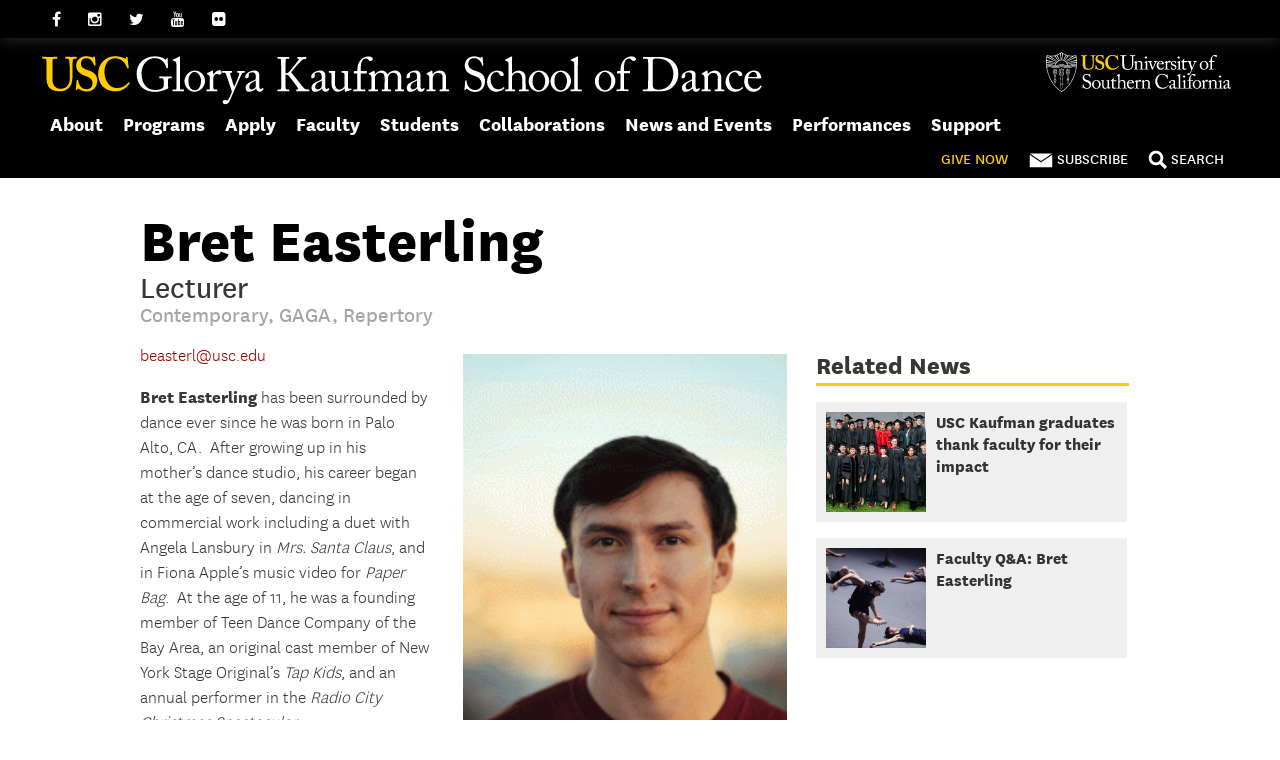

--- FILE ---
content_type: text/html; charset=UTF-8
request_url: https://kaufman.usc.edu/faculty/bret-easterling/
body_size: 24713
content:
<!DOCTYPE html>
<html lang="en-US">
<head>
  <meta charset="UTF-8" /><script type="text/javascript">(window.NREUM||(NREUM={})).init={ajax:{deny_list:["bam.nr-data.net"]},feature_flags:["soft_nav"]};(window.NREUM||(NREUM={})).loader_config={licenseKey:"NRJS-814db815ddd913d08e7",applicationID:"1070526155",browserID:"1070526444"};;/*! For license information please see nr-loader-rum-1.307.0.min.js.LICENSE.txt */
(()=>{var e,t,r={163:(e,t,r)=>{"use strict";r.d(t,{j:()=>E});var n=r(384),i=r(1741);var a=r(2555);r(860).K7.genericEvents;const s="experimental.resources",o="register",c=e=>{if(!e||"string"!=typeof e)return!1;try{document.createDocumentFragment().querySelector(e)}catch{return!1}return!0};var d=r(2614),u=r(944),l=r(8122);const f="[data-nr-mask]",g=e=>(0,l.a)(e,(()=>{const e={feature_flags:[],experimental:{allow_registered_children:!1,resources:!1},mask_selector:"*",block_selector:"[data-nr-block]",mask_input_options:{color:!1,date:!1,"datetime-local":!1,email:!1,month:!1,number:!1,range:!1,search:!1,tel:!1,text:!1,time:!1,url:!1,week:!1,textarea:!1,select:!1,password:!0}};return{ajax:{deny_list:void 0,block_internal:!0,enabled:!0,autoStart:!0},api:{get allow_registered_children(){return e.feature_flags.includes(o)||e.experimental.allow_registered_children},set allow_registered_children(t){e.experimental.allow_registered_children=t},duplicate_registered_data:!1},browser_consent_mode:{enabled:!1},distributed_tracing:{enabled:void 0,exclude_newrelic_header:void 0,cors_use_newrelic_header:void 0,cors_use_tracecontext_headers:void 0,allowed_origins:void 0},get feature_flags(){return e.feature_flags},set feature_flags(t){e.feature_flags=t},generic_events:{enabled:!0,autoStart:!0},harvest:{interval:30},jserrors:{enabled:!0,autoStart:!0},logging:{enabled:!0,autoStart:!0},metrics:{enabled:!0,autoStart:!0},obfuscate:void 0,page_action:{enabled:!0},page_view_event:{enabled:!0,autoStart:!0},page_view_timing:{enabled:!0,autoStart:!0},performance:{capture_marks:!1,capture_measures:!1,capture_detail:!0,resources:{get enabled(){return e.feature_flags.includes(s)||e.experimental.resources},set enabled(t){e.experimental.resources=t},asset_types:[],first_party_domains:[],ignore_newrelic:!0}},privacy:{cookies_enabled:!0},proxy:{assets:void 0,beacon:void 0},session:{expiresMs:d.wk,inactiveMs:d.BB},session_replay:{autoStart:!0,enabled:!1,preload:!1,sampling_rate:10,error_sampling_rate:100,collect_fonts:!1,inline_images:!1,fix_stylesheets:!0,mask_all_inputs:!0,get mask_text_selector(){return e.mask_selector},set mask_text_selector(t){c(t)?e.mask_selector="".concat(t,",").concat(f):""===t||null===t?e.mask_selector=f:(0,u.R)(5,t)},get block_class(){return"nr-block"},get ignore_class(){return"nr-ignore"},get mask_text_class(){return"nr-mask"},get block_selector(){return e.block_selector},set block_selector(t){c(t)?e.block_selector+=",".concat(t):""!==t&&(0,u.R)(6,t)},get mask_input_options(){return e.mask_input_options},set mask_input_options(t){t&&"object"==typeof t?e.mask_input_options={...t,password:!0}:(0,u.R)(7,t)}},session_trace:{enabled:!0,autoStart:!0},soft_navigations:{enabled:!0,autoStart:!0},spa:{enabled:!0,autoStart:!0},ssl:void 0,user_actions:{enabled:!0,elementAttributes:["id","className","tagName","type"]}}})());var p=r(6154),m=r(9324);let h=0;const v={buildEnv:m.F3,distMethod:m.Xs,version:m.xv,originTime:p.WN},b={consented:!1},y={appMetadata:{},get consented(){return this.session?.state?.consent||b.consented},set consented(e){b.consented=e},customTransaction:void 0,denyList:void 0,disabled:!1,harvester:void 0,isolatedBacklog:!1,isRecording:!1,loaderType:void 0,maxBytes:3e4,obfuscator:void 0,onerror:void 0,ptid:void 0,releaseIds:{},session:void 0,timeKeeper:void 0,registeredEntities:[],jsAttributesMetadata:{bytes:0},get harvestCount(){return++h}},_=e=>{const t=(0,l.a)(e,y),r=Object.keys(v).reduce((e,t)=>(e[t]={value:v[t],writable:!1,configurable:!0,enumerable:!0},e),{});return Object.defineProperties(t,r)};var w=r(5701);const x=e=>{const t=e.startsWith("http");e+="/",r.p=t?e:"https://"+e};var R=r(7836),k=r(3241);const A={accountID:void 0,trustKey:void 0,agentID:void 0,licenseKey:void 0,applicationID:void 0,xpid:void 0},S=e=>(0,l.a)(e,A),T=new Set;function E(e,t={},r,s){let{init:o,info:c,loader_config:d,runtime:u={},exposed:l=!0}=t;if(!c){const e=(0,n.pV)();o=e.init,c=e.info,d=e.loader_config}e.init=g(o||{}),e.loader_config=S(d||{}),c.jsAttributes??={},p.bv&&(c.jsAttributes.isWorker=!0),e.info=(0,a.D)(c);const f=e.init,m=[c.beacon,c.errorBeacon];T.has(e.agentIdentifier)||(f.proxy.assets&&(x(f.proxy.assets),m.push(f.proxy.assets)),f.proxy.beacon&&m.push(f.proxy.beacon),e.beacons=[...m],function(e){const t=(0,n.pV)();Object.getOwnPropertyNames(i.W.prototype).forEach(r=>{const n=i.W.prototype[r];if("function"!=typeof n||"constructor"===n)return;let a=t[r];e[r]&&!1!==e.exposed&&"micro-agent"!==e.runtime?.loaderType&&(t[r]=(...t)=>{const n=e[r](...t);return a?a(...t):n})})}(e),(0,n.US)("activatedFeatures",w.B)),u.denyList=[...f.ajax.deny_list||[],...f.ajax.block_internal?m:[]],u.ptid=e.agentIdentifier,u.loaderType=r,e.runtime=_(u),T.has(e.agentIdentifier)||(e.ee=R.ee.get(e.agentIdentifier),e.exposed=l,(0,k.W)({agentIdentifier:e.agentIdentifier,drained:!!w.B?.[e.agentIdentifier],type:"lifecycle",name:"initialize",feature:void 0,data:e.config})),T.add(e.agentIdentifier)}},384:(e,t,r)=>{"use strict";r.d(t,{NT:()=>s,US:()=>u,Zm:()=>o,bQ:()=>d,dV:()=>c,pV:()=>l});var n=r(6154),i=r(1863),a=r(1910);const s={beacon:"bam.nr-data.net",errorBeacon:"bam.nr-data.net"};function o(){return n.gm.NREUM||(n.gm.NREUM={}),void 0===n.gm.newrelic&&(n.gm.newrelic=n.gm.NREUM),n.gm.NREUM}function c(){let e=o();return e.o||(e.o={ST:n.gm.setTimeout,SI:n.gm.setImmediate||n.gm.setInterval,CT:n.gm.clearTimeout,XHR:n.gm.XMLHttpRequest,REQ:n.gm.Request,EV:n.gm.Event,PR:n.gm.Promise,MO:n.gm.MutationObserver,FETCH:n.gm.fetch,WS:n.gm.WebSocket},(0,a.i)(...Object.values(e.o))),e}function d(e,t){let r=o();r.initializedAgents??={},t.initializedAt={ms:(0,i.t)(),date:new Date},r.initializedAgents[e]=t}function u(e,t){o()[e]=t}function l(){return function(){let e=o();const t=e.info||{};e.info={beacon:s.beacon,errorBeacon:s.errorBeacon,...t}}(),function(){let e=o();const t=e.init||{};e.init={...t}}(),c(),function(){let e=o();const t=e.loader_config||{};e.loader_config={...t}}(),o()}},782:(e,t,r)=>{"use strict";r.d(t,{T:()=>n});const n=r(860).K7.pageViewTiming},860:(e,t,r)=>{"use strict";r.d(t,{$J:()=>u,K7:()=>c,P3:()=>d,XX:()=>i,Yy:()=>o,df:()=>a,qY:()=>n,v4:()=>s});const n="events",i="jserrors",a="browser/blobs",s="rum",o="browser/logs",c={ajax:"ajax",genericEvents:"generic_events",jserrors:i,logging:"logging",metrics:"metrics",pageAction:"page_action",pageViewEvent:"page_view_event",pageViewTiming:"page_view_timing",sessionReplay:"session_replay",sessionTrace:"session_trace",softNav:"soft_navigations",spa:"spa"},d={[c.pageViewEvent]:1,[c.pageViewTiming]:2,[c.metrics]:3,[c.jserrors]:4,[c.spa]:5,[c.ajax]:6,[c.sessionTrace]:7,[c.softNav]:8,[c.sessionReplay]:9,[c.logging]:10,[c.genericEvents]:11},u={[c.pageViewEvent]:s,[c.pageViewTiming]:n,[c.ajax]:n,[c.spa]:n,[c.softNav]:n,[c.metrics]:i,[c.jserrors]:i,[c.sessionTrace]:a,[c.sessionReplay]:a,[c.logging]:o,[c.genericEvents]:"ins"}},944:(e,t,r)=>{"use strict";r.d(t,{R:()=>i});var n=r(3241);function i(e,t){"function"==typeof console.debug&&(console.debug("New Relic Warning: https://github.com/newrelic/newrelic-browser-agent/blob/main/docs/warning-codes.md#".concat(e),t),(0,n.W)({agentIdentifier:null,drained:null,type:"data",name:"warn",feature:"warn",data:{code:e,secondary:t}}))}},1687:(e,t,r)=>{"use strict";r.d(t,{Ak:()=>d,Ze:()=>f,x3:()=>u});var n=r(3241),i=r(7836),a=r(3606),s=r(860),o=r(2646);const c={};function d(e,t){const r={staged:!1,priority:s.P3[t]||0};l(e),c[e].get(t)||c[e].set(t,r)}function u(e,t){e&&c[e]&&(c[e].get(t)&&c[e].delete(t),p(e,t,!1),c[e].size&&g(e))}function l(e){if(!e)throw new Error("agentIdentifier required");c[e]||(c[e]=new Map)}function f(e="",t="feature",r=!1){if(l(e),!e||!c[e].get(t)||r)return p(e,t);c[e].get(t).staged=!0,g(e)}function g(e){const t=Array.from(c[e]);t.every(([e,t])=>t.staged)&&(t.sort((e,t)=>e[1].priority-t[1].priority),t.forEach(([t])=>{c[e].delete(t),p(e,t)}))}function p(e,t,r=!0){const s=e?i.ee.get(e):i.ee,c=a.i.handlers;if(!s.aborted&&s.backlog&&c){if((0,n.W)({agentIdentifier:e,type:"lifecycle",name:"drain",feature:t}),r){const e=s.backlog[t],r=c[t];if(r){for(let t=0;e&&t<e.length;++t)m(e[t],r);Object.entries(r).forEach(([e,t])=>{Object.values(t||{}).forEach(t=>{t[0]?.on&&t[0]?.context()instanceof o.y&&t[0].on(e,t[1])})})}}s.isolatedBacklog||delete c[t],s.backlog[t]=null,s.emit("drain-"+t,[])}}function m(e,t){var r=e[1];Object.values(t[r]||{}).forEach(t=>{var r=e[0];if(t[0]===r){var n=t[1],i=e[3],a=e[2];n.apply(i,a)}})}},1738:(e,t,r)=>{"use strict";r.d(t,{U:()=>g,Y:()=>f});var n=r(3241),i=r(9908),a=r(1863),s=r(944),o=r(5701),c=r(3969),d=r(8362),u=r(860),l=r(4261);function f(e,t,r,a){const f=a||r;!f||f[e]&&f[e]!==d.d.prototype[e]||(f[e]=function(){(0,i.p)(c.xV,["API/"+e+"/called"],void 0,u.K7.metrics,r.ee),(0,n.W)({agentIdentifier:r.agentIdentifier,drained:!!o.B?.[r.agentIdentifier],type:"data",name:"api",feature:l.Pl+e,data:{}});try{return t.apply(this,arguments)}catch(e){(0,s.R)(23,e)}})}function g(e,t,r,n,s){const o=e.info;null===r?delete o.jsAttributes[t]:o.jsAttributes[t]=r,(s||null===r)&&(0,i.p)(l.Pl+n,[(0,a.t)(),t,r],void 0,"session",e.ee)}},1741:(e,t,r)=>{"use strict";r.d(t,{W:()=>a});var n=r(944),i=r(4261);class a{#e(e,...t){if(this[e]!==a.prototype[e])return this[e](...t);(0,n.R)(35,e)}addPageAction(e,t){return this.#e(i.hG,e,t)}register(e){return this.#e(i.eY,e)}recordCustomEvent(e,t){return this.#e(i.fF,e,t)}setPageViewName(e,t){return this.#e(i.Fw,e,t)}setCustomAttribute(e,t,r){return this.#e(i.cD,e,t,r)}noticeError(e,t){return this.#e(i.o5,e,t)}setUserId(e,t=!1){return this.#e(i.Dl,e,t)}setApplicationVersion(e){return this.#e(i.nb,e)}setErrorHandler(e){return this.#e(i.bt,e)}addRelease(e,t){return this.#e(i.k6,e,t)}log(e,t){return this.#e(i.$9,e,t)}start(){return this.#e(i.d3)}finished(e){return this.#e(i.BL,e)}recordReplay(){return this.#e(i.CH)}pauseReplay(){return this.#e(i.Tb)}addToTrace(e){return this.#e(i.U2,e)}setCurrentRouteName(e){return this.#e(i.PA,e)}interaction(e){return this.#e(i.dT,e)}wrapLogger(e,t,r){return this.#e(i.Wb,e,t,r)}measure(e,t){return this.#e(i.V1,e,t)}consent(e){return this.#e(i.Pv,e)}}},1863:(e,t,r)=>{"use strict";function n(){return Math.floor(performance.now())}r.d(t,{t:()=>n})},1910:(e,t,r)=>{"use strict";r.d(t,{i:()=>a});var n=r(944);const i=new Map;function a(...e){return e.every(e=>{if(i.has(e))return i.get(e);const t="function"==typeof e?e.toString():"",r=t.includes("[native code]"),a=t.includes("nrWrapper");return r||a||(0,n.R)(64,e?.name||t),i.set(e,r),r})}},2555:(e,t,r)=>{"use strict";r.d(t,{D:()=>o,f:()=>s});var n=r(384),i=r(8122);const a={beacon:n.NT.beacon,errorBeacon:n.NT.errorBeacon,licenseKey:void 0,applicationID:void 0,sa:void 0,queueTime:void 0,applicationTime:void 0,ttGuid:void 0,user:void 0,account:void 0,product:void 0,extra:void 0,jsAttributes:{},userAttributes:void 0,atts:void 0,transactionName:void 0,tNamePlain:void 0};function s(e){try{return!!e.licenseKey&&!!e.errorBeacon&&!!e.applicationID}catch(e){return!1}}const o=e=>(0,i.a)(e,a)},2614:(e,t,r)=>{"use strict";r.d(t,{BB:()=>s,H3:()=>n,g:()=>d,iL:()=>c,tS:()=>o,uh:()=>i,wk:()=>a});const n="NRBA",i="SESSION",a=144e5,s=18e5,o={STARTED:"session-started",PAUSE:"session-pause",RESET:"session-reset",RESUME:"session-resume",UPDATE:"session-update"},c={SAME_TAB:"same-tab",CROSS_TAB:"cross-tab"},d={OFF:0,FULL:1,ERROR:2}},2646:(e,t,r)=>{"use strict";r.d(t,{y:()=>n});class n{constructor(e){this.contextId=e}}},2843:(e,t,r)=>{"use strict";r.d(t,{G:()=>a,u:()=>i});var n=r(3878);function i(e,t=!1,r,i){(0,n.DD)("visibilitychange",function(){if(t)return void("hidden"===document.visibilityState&&e());e(document.visibilityState)},r,i)}function a(e,t,r){(0,n.sp)("pagehide",e,t,r)}},3241:(e,t,r)=>{"use strict";r.d(t,{W:()=>a});var n=r(6154);const i="newrelic";function a(e={}){try{n.gm.dispatchEvent(new CustomEvent(i,{detail:e}))}catch(e){}}},3606:(e,t,r)=>{"use strict";r.d(t,{i:()=>a});var n=r(9908);a.on=s;var i=a.handlers={};function a(e,t,r,a){s(a||n.d,i,e,t,r)}function s(e,t,r,i,a){a||(a="feature"),e||(e=n.d);var s=t[a]=t[a]||{};(s[r]=s[r]||[]).push([e,i])}},3878:(e,t,r)=>{"use strict";function n(e,t){return{capture:e,passive:!1,signal:t}}function i(e,t,r=!1,i){window.addEventListener(e,t,n(r,i))}function a(e,t,r=!1,i){document.addEventListener(e,t,n(r,i))}r.d(t,{DD:()=>a,jT:()=>n,sp:()=>i})},3969:(e,t,r)=>{"use strict";r.d(t,{TZ:()=>n,XG:()=>o,rs:()=>i,xV:()=>s,z_:()=>a});const n=r(860).K7.metrics,i="sm",a="cm",s="storeSupportabilityMetrics",o="storeEventMetrics"},4234:(e,t,r)=>{"use strict";r.d(t,{W:()=>a});var n=r(7836),i=r(1687);class a{constructor(e,t){this.agentIdentifier=e,this.ee=n.ee.get(e),this.featureName=t,this.blocked=!1}deregisterDrain(){(0,i.x3)(this.agentIdentifier,this.featureName)}}},4261:(e,t,r)=>{"use strict";r.d(t,{$9:()=>d,BL:()=>o,CH:()=>g,Dl:()=>_,Fw:()=>y,PA:()=>h,Pl:()=>n,Pv:()=>k,Tb:()=>l,U2:()=>a,V1:()=>R,Wb:()=>x,bt:()=>b,cD:()=>v,d3:()=>w,dT:()=>c,eY:()=>p,fF:()=>f,hG:()=>i,k6:()=>s,nb:()=>m,o5:()=>u});const n="api-",i="addPageAction",a="addToTrace",s="addRelease",o="finished",c="interaction",d="log",u="noticeError",l="pauseReplay",f="recordCustomEvent",g="recordReplay",p="register",m="setApplicationVersion",h="setCurrentRouteName",v="setCustomAttribute",b="setErrorHandler",y="setPageViewName",_="setUserId",w="start",x="wrapLogger",R="measure",k="consent"},5289:(e,t,r)=>{"use strict";r.d(t,{GG:()=>s,Qr:()=>c,sB:()=>o});var n=r(3878),i=r(6389);function a(){return"undefined"==typeof document||"complete"===document.readyState}function s(e,t){if(a())return e();const r=(0,i.J)(e),s=setInterval(()=>{a()&&(clearInterval(s),r())},500);(0,n.sp)("load",r,t)}function o(e){if(a())return e();(0,n.DD)("DOMContentLoaded",e)}function c(e){if(a())return e();(0,n.sp)("popstate",e)}},5607:(e,t,r)=>{"use strict";r.d(t,{W:()=>n});const n=(0,r(9566).bz)()},5701:(e,t,r)=>{"use strict";r.d(t,{B:()=>a,t:()=>s});var n=r(3241);const i=new Set,a={};function s(e,t){const r=t.agentIdentifier;a[r]??={},e&&"object"==typeof e&&(i.has(r)||(t.ee.emit("rumresp",[e]),a[r]=e,i.add(r),(0,n.W)({agentIdentifier:r,loaded:!0,drained:!0,type:"lifecycle",name:"load",feature:void 0,data:e})))}},6154:(e,t,r)=>{"use strict";r.d(t,{OF:()=>c,RI:()=>i,WN:()=>u,bv:()=>a,eN:()=>l,gm:()=>s,mw:()=>o,sb:()=>d});var n=r(1863);const i="undefined"!=typeof window&&!!window.document,a="undefined"!=typeof WorkerGlobalScope&&("undefined"!=typeof self&&self instanceof WorkerGlobalScope&&self.navigator instanceof WorkerNavigator||"undefined"!=typeof globalThis&&globalThis instanceof WorkerGlobalScope&&globalThis.navigator instanceof WorkerNavigator),s=i?window:"undefined"!=typeof WorkerGlobalScope&&("undefined"!=typeof self&&self instanceof WorkerGlobalScope&&self||"undefined"!=typeof globalThis&&globalThis instanceof WorkerGlobalScope&&globalThis),o=Boolean("hidden"===s?.document?.visibilityState),c=/iPad|iPhone|iPod/.test(s.navigator?.userAgent),d=c&&"undefined"==typeof SharedWorker,u=((()=>{const e=s.navigator?.userAgent?.match(/Firefox[/\s](\d+\.\d+)/);Array.isArray(e)&&e.length>=2&&e[1]})(),Date.now()-(0,n.t)()),l=()=>"undefined"!=typeof PerformanceNavigationTiming&&s?.performance?.getEntriesByType("navigation")?.[0]?.responseStart},6389:(e,t,r)=>{"use strict";function n(e,t=500,r={}){const n=r?.leading||!1;let i;return(...r)=>{n&&void 0===i&&(e.apply(this,r),i=setTimeout(()=>{i=clearTimeout(i)},t)),n||(clearTimeout(i),i=setTimeout(()=>{e.apply(this,r)},t))}}function i(e){let t=!1;return(...r)=>{t||(t=!0,e.apply(this,r))}}r.d(t,{J:()=>i,s:()=>n})},6630:(e,t,r)=>{"use strict";r.d(t,{T:()=>n});const n=r(860).K7.pageViewEvent},7699:(e,t,r)=>{"use strict";r.d(t,{It:()=>a,KC:()=>o,No:()=>i,qh:()=>s});var n=r(860);const i=16e3,a=1e6,s="SESSION_ERROR",o={[n.K7.logging]:!0,[n.K7.genericEvents]:!1,[n.K7.jserrors]:!1,[n.K7.ajax]:!1}},7836:(e,t,r)=>{"use strict";r.d(t,{P:()=>o,ee:()=>c});var n=r(384),i=r(8990),a=r(2646),s=r(5607);const o="nr@context:".concat(s.W),c=function e(t,r){var n={},s={},u={},l=!1;try{l=16===r.length&&d.initializedAgents?.[r]?.runtime.isolatedBacklog}catch(e){}var f={on:p,addEventListener:p,removeEventListener:function(e,t){var r=n[e];if(!r)return;for(var i=0;i<r.length;i++)r[i]===t&&r.splice(i,1)},emit:function(e,r,n,i,a){!1!==a&&(a=!0);if(c.aborted&&!i)return;t&&a&&t.emit(e,r,n);var o=g(n);m(e).forEach(e=>{e.apply(o,r)});var d=v()[s[e]];d&&d.push([f,e,r,o]);return o},get:h,listeners:m,context:g,buffer:function(e,t){const r=v();if(t=t||"feature",f.aborted)return;Object.entries(e||{}).forEach(([e,n])=>{s[n]=t,t in r||(r[t]=[])})},abort:function(){f._aborted=!0,Object.keys(f.backlog).forEach(e=>{delete f.backlog[e]})},isBuffering:function(e){return!!v()[s[e]]},debugId:r,backlog:l?{}:t&&"object"==typeof t.backlog?t.backlog:{},isolatedBacklog:l};return Object.defineProperty(f,"aborted",{get:()=>{let e=f._aborted||!1;return e||(t&&(e=t.aborted),e)}}),f;function g(e){return e&&e instanceof a.y?e:e?(0,i.I)(e,o,()=>new a.y(o)):new a.y(o)}function p(e,t){n[e]=m(e).concat(t)}function m(e){return n[e]||[]}function h(t){return u[t]=u[t]||e(f,t)}function v(){return f.backlog}}(void 0,"globalEE"),d=(0,n.Zm)();d.ee||(d.ee=c)},8122:(e,t,r)=>{"use strict";r.d(t,{a:()=>i});var n=r(944);function i(e,t){try{if(!e||"object"!=typeof e)return(0,n.R)(3);if(!t||"object"!=typeof t)return(0,n.R)(4);const r=Object.create(Object.getPrototypeOf(t),Object.getOwnPropertyDescriptors(t)),a=0===Object.keys(r).length?e:r;for(let s in a)if(void 0!==e[s])try{if(null===e[s]){r[s]=null;continue}Array.isArray(e[s])&&Array.isArray(t[s])?r[s]=Array.from(new Set([...e[s],...t[s]])):"object"==typeof e[s]&&"object"==typeof t[s]?r[s]=i(e[s],t[s]):r[s]=e[s]}catch(e){r[s]||(0,n.R)(1,e)}return r}catch(e){(0,n.R)(2,e)}}},8362:(e,t,r)=>{"use strict";r.d(t,{d:()=>a});var n=r(9566),i=r(1741);class a extends i.W{agentIdentifier=(0,n.LA)(16)}},8374:(e,t,r)=>{r.nc=(()=>{try{return document?.currentScript?.nonce}catch(e){}return""})()},8990:(e,t,r)=>{"use strict";r.d(t,{I:()=>i});var n=Object.prototype.hasOwnProperty;function i(e,t,r){if(n.call(e,t))return e[t];var i=r();if(Object.defineProperty&&Object.keys)try{return Object.defineProperty(e,t,{value:i,writable:!0,enumerable:!1}),i}catch(e){}return e[t]=i,i}},9324:(e,t,r)=>{"use strict";r.d(t,{F3:()=>i,Xs:()=>a,xv:()=>n});const n="1.307.0",i="PROD",a="CDN"},9566:(e,t,r)=>{"use strict";r.d(t,{LA:()=>o,bz:()=>s});var n=r(6154);const i="xxxxxxxx-xxxx-4xxx-yxxx-xxxxxxxxxxxx";function a(e,t){return e?15&e[t]:16*Math.random()|0}function s(){const e=n.gm?.crypto||n.gm?.msCrypto;let t,r=0;return e&&e.getRandomValues&&(t=e.getRandomValues(new Uint8Array(30))),i.split("").map(e=>"x"===e?a(t,r++).toString(16):"y"===e?(3&a()|8).toString(16):e).join("")}function o(e){const t=n.gm?.crypto||n.gm?.msCrypto;let r,i=0;t&&t.getRandomValues&&(r=t.getRandomValues(new Uint8Array(e)));const s=[];for(var o=0;o<e;o++)s.push(a(r,i++).toString(16));return s.join("")}},9908:(e,t,r)=>{"use strict";r.d(t,{d:()=>n,p:()=>i});var n=r(7836).ee.get("handle");function i(e,t,r,i,a){a?(a.buffer([e],i),a.emit(e,t,r)):(n.buffer([e],i),n.emit(e,t,r))}}},n={};function i(e){var t=n[e];if(void 0!==t)return t.exports;var a=n[e]={exports:{}};return r[e](a,a.exports,i),a.exports}i.m=r,i.d=(e,t)=>{for(var r in t)i.o(t,r)&&!i.o(e,r)&&Object.defineProperty(e,r,{enumerable:!0,get:t[r]})},i.f={},i.e=e=>Promise.all(Object.keys(i.f).reduce((t,r)=>(i.f[r](e,t),t),[])),i.u=e=>"nr-rum-1.307.0.min.js",i.o=(e,t)=>Object.prototype.hasOwnProperty.call(e,t),e={},t="NRBA-1.307.0.PROD:",i.l=(r,n,a,s)=>{if(e[r])e[r].push(n);else{var o,c;if(void 0!==a)for(var d=document.getElementsByTagName("script"),u=0;u<d.length;u++){var l=d[u];if(l.getAttribute("src")==r||l.getAttribute("data-webpack")==t+a){o=l;break}}if(!o){c=!0;var f={296:"sha512-3EXXyZqgAupfCzApe8jx8MLgGn3TbzhyI1Jve2HiIeHZU3eYpQT4hF0fMRkBBDdQT8+b9YmzmeYUZ4Q/8KBSNg=="};(o=document.createElement("script")).charset="utf-8",i.nc&&o.setAttribute("nonce",i.nc),o.setAttribute("data-webpack",t+a),o.src=r,0!==o.src.indexOf(window.location.origin+"/")&&(o.crossOrigin="anonymous"),f[s]&&(o.integrity=f[s])}e[r]=[n];var g=(t,n)=>{o.onerror=o.onload=null,clearTimeout(p);var i=e[r];if(delete e[r],o.parentNode&&o.parentNode.removeChild(o),i&&i.forEach(e=>e(n)),t)return t(n)},p=setTimeout(g.bind(null,void 0,{type:"timeout",target:o}),12e4);o.onerror=g.bind(null,o.onerror),o.onload=g.bind(null,o.onload),c&&document.head.appendChild(o)}},i.r=e=>{"undefined"!=typeof Symbol&&Symbol.toStringTag&&Object.defineProperty(e,Symbol.toStringTag,{value:"Module"}),Object.defineProperty(e,"__esModule",{value:!0})},i.p="https://js-agent.newrelic.com/",(()=>{var e={374:0,840:0};i.f.j=(t,r)=>{var n=i.o(e,t)?e[t]:void 0;if(0!==n)if(n)r.push(n[2]);else{var a=new Promise((r,i)=>n=e[t]=[r,i]);r.push(n[2]=a);var s=i.p+i.u(t),o=new Error;i.l(s,r=>{if(i.o(e,t)&&(0!==(n=e[t])&&(e[t]=void 0),n)){var a=r&&("load"===r.type?"missing":r.type),s=r&&r.target&&r.target.src;o.message="Loading chunk "+t+" failed: ("+a+": "+s+")",o.name="ChunkLoadError",o.type=a,o.request=s,n[1](o)}},"chunk-"+t,t)}};var t=(t,r)=>{var n,a,[s,o,c]=r,d=0;if(s.some(t=>0!==e[t])){for(n in o)i.o(o,n)&&(i.m[n]=o[n]);if(c)c(i)}for(t&&t(r);d<s.length;d++)a=s[d],i.o(e,a)&&e[a]&&e[a][0](),e[a]=0},r=self["webpackChunk:NRBA-1.307.0.PROD"]=self["webpackChunk:NRBA-1.307.0.PROD"]||[];r.forEach(t.bind(null,0)),r.push=t.bind(null,r.push.bind(r))})(),(()=>{"use strict";i(8374);var e=i(8362),t=i(860);const r=Object.values(t.K7);var n=i(163);var a=i(9908),s=i(1863),o=i(4261),c=i(1738);var d=i(1687),u=i(4234),l=i(5289),f=i(6154),g=i(944),p=i(384);const m=e=>f.RI&&!0===e?.privacy.cookies_enabled;function h(e){return!!(0,p.dV)().o.MO&&m(e)&&!0===e?.session_trace.enabled}var v=i(6389),b=i(7699);class y extends u.W{constructor(e,t){super(e.agentIdentifier,t),this.agentRef=e,this.abortHandler=void 0,this.featAggregate=void 0,this.loadedSuccessfully=void 0,this.onAggregateImported=new Promise(e=>{this.loadedSuccessfully=e}),this.deferred=Promise.resolve(),!1===e.init[this.featureName].autoStart?this.deferred=new Promise((t,r)=>{this.ee.on("manual-start-all",(0,v.J)(()=>{(0,d.Ak)(e.agentIdentifier,this.featureName),t()}))}):(0,d.Ak)(e.agentIdentifier,t)}importAggregator(e,t,r={}){if(this.featAggregate)return;const n=async()=>{let n;await this.deferred;try{if(m(e.init)){const{setupAgentSession:t}=await i.e(296).then(i.bind(i,3305));n=t(e)}}catch(e){(0,g.R)(20,e),this.ee.emit("internal-error",[e]),(0,a.p)(b.qh,[e],void 0,this.featureName,this.ee)}try{if(!this.#t(this.featureName,n,e.init))return(0,d.Ze)(this.agentIdentifier,this.featureName),void this.loadedSuccessfully(!1);const{Aggregate:i}=await t();this.featAggregate=new i(e,r),e.runtime.harvester.initializedAggregates.push(this.featAggregate),this.loadedSuccessfully(!0)}catch(e){(0,g.R)(34,e),this.abortHandler?.(),(0,d.Ze)(this.agentIdentifier,this.featureName,!0),this.loadedSuccessfully(!1),this.ee&&this.ee.abort()}};f.RI?(0,l.GG)(()=>n(),!0):n()}#t(e,r,n){if(this.blocked)return!1;switch(e){case t.K7.sessionReplay:return h(n)&&!!r;case t.K7.sessionTrace:return!!r;default:return!0}}}var _=i(6630),w=i(2614),x=i(3241);class R extends y{static featureName=_.T;constructor(e){var t;super(e,_.T),this.setupInspectionEvents(e.agentIdentifier),t=e,(0,c.Y)(o.Fw,function(e,r){"string"==typeof e&&("/"!==e.charAt(0)&&(e="/"+e),t.runtime.customTransaction=(r||"http://custom.transaction")+e,(0,a.p)(o.Pl+o.Fw,[(0,s.t)()],void 0,void 0,t.ee))},t),this.importAggregator(e,()=>i.e(296).then(i.bind(i,3943)))}setupInspectionEvents(e){const t=(t,r)=>{t&&(0,x.W)({agentIdentifier:e,timeStamp:t.timeStamp,loaded:"complete"===t.target.readyState,type:"window",name:r,data:t.target.location+""})};(0,l.sB)(e=>{t(e,"DOMContentLoaded")}),(0,l.GG)(e=>{t(e,"load")}),(0,l.Qr)(e=>{t(e,"navigate")}),this.ee.on(w.tS.UPDATE,(t,r)=>{(0,x.W)({agentIdentifier:e,type:"lifecycle",name:"session",data:r})})}}class k extends e.d{constructor(e){var t;(super(),f.gm)?(this.features={},(0,p.bQ)(this.agentIdentifier,this),this.desiredFeatures=new Set(e.features||[]),this.desiredFeatures.add(R),(0,n.j)(this,e,e.loaderType||"agent"),t=this,(0,c.Y)(o.cD,function(e,r,n=!1){if("string"==typeof e){if(["string","number","boolean"].includes(typeof r)||null===r)return(0,c.U)(t,e,r,o.cD,n);(0,g.R)(40,typeof r)}else(0,g.R)(39,typeof e)},t),function(e){(0,c.Y)(o.Dl,function(t,r=!1){if("string"!=typeof t&&null!==t)return void(0,g.R)(41,typeof t);const n=e.info.jsAttributes["enduser.id"];r&&null!=n&&n!==t?(0,a.p)(o.Pl+"setUserIdAndResetSession",[t],void 0,"session",e.ee):(0,c.U)(e,"enduser.id",t,o.Dl,!0)},e)}(this),function(e){(0,c.Y)(o.nb,function(t){if("string"==typeof t||null===t)return(0,c.U)(e,"application.version",t,o.nb,!1);(0,g.R)(42,typeof t)},e)}(this),function(e){(0,c.Y)(o.d3,function(){e.ee.emit("manual-start-all")},e)}(this),function(e){(0,c.Y)(o.Pv,function(t=!0){if("boolean"==typeof t){if((0,a.p)(o.Pl+o.Pv,[t],void 0,"session",e.ee),e.runtime.consented=t,t){const t=e.features.page_view_event;t.onAggregateImported.then(e=>{const r=t.featAggregate;e&&!r.sentRum&&r.sendRum()})}}else(0,g.R)(65,typeof t)},e)}(this),this.run()):(0,g.R)(21)}get config(){return{info:this.info,init:this.init,loader_config:this.loader_config,runtime:this.runtime}}get api(){return this}run(){try{const e=function(e){const t={};return r.forEach(r=>{t[r]=!!e[r]?.enabled}),t}(this.init),n=[...this.desiredFeatures];n.sort((e,r)=>t.P3[e.featureName]-t.P3[r.featureName]),n.forEach(r=>{if(!e[r.featureName]&&r.featureName!==t.K7.pageViewEvent)return;if(r.featureName===t.K7.spa)return void(0,g.R)(67);const n=function(e){switch(e){case t.K7.ajax:return[t.K7.jserrors];case t.K7.sessionTrace:return[t.K7.ajax,t.K7.pageViewEvent];case t.K7.sessionReplay:return[t.K7.sessionTrace];case t.K7.pageViewTiming:return[t.K7.pageViewEvent];default:return[]}}(r.featureName).filter(e=>!(e in this.features));n.length>0&&(0,g.R)(36,{targetFeature:r.featureName,missingDependencies:n}),this.features[r.featureName]=new r(this)})}catch(e){(0,g.R)(22,e);for(const e in this.features)this.features[e].abortHandler?.();const t=(0,p.Zm)();delete t.initializedAgents[this.agentIdentifier]?.features,delete this.sharedAggregator;return t.ee.get(this.agentIdentifier).abort(),!1}}}var A=i(2843),S=i(782);class T extends y{static featureName=S.T;constructor(e){super(e,S.T),f.RI&&((0,A.u)(()=>(0,a.p)("docHidden",[(0,s.t)()],void 0,S.T,this.ee),!0),(0,A.G)(()=>(0,a.p)("winPagehide",[(0,s.t)()],void 0,S.T,this.ee)),this.importAggregator(e,()=>i.e(296).then(i.bind(i,2117))))}}var E=i(3969);class I extends y{static featureName=E.TZ;constructor(e){super(e,E.TZ),f.RI&&document.addEventListener("securitypolicyviolation",e=>{(0,a.p)(E.xV,["Generic/CSPViolation/Detected"],void 0,this.featureName,this.ee)}),this.importAggregator(e,()=>i.e(296).then(i.bind(i,9623)))}}new k({features:[R,T,I],loaderType:"lite"})})()})();</script>
  <meta name="viewport" content="width=device-width, initial-scale=1"/>
          <title>Bret Easterling | USC Glorya Kaufman School of Dance</title>
    <link rel="icon" href="//www.usc.edu/favicon.ico"/>
    

	<!-- Google Tag Manager -->
<script>(function(w,d,s,l,i){w[l]=w[l]||[];w[l].push({'gtm.start':
new Date().getTime(),event:'gtm.js'});var f=d.getElementsByTagName(s)[0],
j=d.createElement(s),dl=l!='dataLayer'?'&l='+l:'';j.async=true;j.src=
'https://www.googletagmanager.com/gtm.js?id='+i+dl;f.parentNode.insertBefore(j,f);
})(window,document,'script','dataLayer','GTM-MR68WL2');</script>
<!-- End Google Tag Manager -->
	
<!-- stylesheets -->
<!--    <link rel="stylesheet" href="https://kaufman.usc.edu/wp-content/themes/kaufman-2016/style.css?v=9"/> -->
    <link rel="stylesheet" href="https://kaufman.usc.edu/wp-content/themes/kaufman-2016/style.css"/>
    <link rel="pingback" href="https://kaufman.usc.edu/xmlrpc.php"/>
    <meta name='robots' content='index, follow, max-image-preview:large, max-snippet:-1, max-video-preview:-1' />

	<!-- This site is optimized with the Yoast SEO plugin v23.6 - https://yoast.com/wordpress/plugins/seo/ -->
	<meta name="description" content="Bret Easterling - Lecturer - Contemporary, GAGA, Repertory" />
	<link rel="canonical" href="http://kaufman.usc.edu/faculty/bret-easterling/" />
	<meta property="og:locale" content="en_US" />
	<meta property="og:type" content="article" />
	<meta property="og:title" content="Bret Easterling | USC Glorya Kaufman School of Dance" />
	<meta property="og:description" content="Bret Easterling - Lecturer - Contemporary, GAGA, Repertory" />
	<meta property="og:url" content="http://kaufman.usc.edu/faculty/bret-easterling/" />
	<meta property="og:site_name" content="USC Glorya Kaufman School of Dance" />
	<meta property="article:publisher" content="https://www.facebook.com/USCKaufman" />
	<meta property="article:modified_time" content="2022-06-14T21:26:05+00:00" />
	<meta property="og:image" content="http://kaufman.usc.edu/wp-content/uploads/2017/12/Bret-Easterling-Headshot.gif" />
	<meta property="og:image:width" content="802" />
	<meta property="og:image:height" content="1200" />
	<meta property="og:image:type" content="image/gif" />
	<meta name="twitter:card" content="summary_large_image" />
	<meta name="twitter:site" content="@USCKaufman" />
	<meta name="twitter:label1" content="Est. reading time" />
	<meta name="twitter:data1" content="1 minute" />
	<script type="application/ld+json" class="yoast-schema-graph">{"@context":"https://schema.org","@graph":[{"@type":"WebPage","@id":"http://kaufman.usc.edu/faculty/bret-easterling/","url":"http://kaufman.usc.edu/faculty/bret-easterling/","name":"Bret Easterling | USC Glorya Kaufman School of Dance","isPartOf":{"@id":"https://kaufman.usc.edu/#website"},"primaryImageOfPage":{"@id":"http://kaufman.usc.edu/faculty/bret-easterling/#primaryimage"},"image":{"@id":"http://kaufman.usc.edu/faculty/bret-easterling/#primaryimage"},"thumbnailUrl":"https://kaufman.usc.edu/wp-content/uploads/2017/12/Bret-Easterling-Headshot.gif","datePublished":"2017-12-04T20:06:38+00:00","dateModified":"2022-06-14T21:26:05+00:00","description":"Bret Easterling - Lecturer - Contemporary, GAGA, Repertory","breadcrumb":{"@id":"http://kaufman.usc.edu/faculty/bret-easterling/#breadcrumb"},"inLanguage":"en-US","potentialAction":[{"@type":"ReadAction","target":["http://kaufman.usc.edu/faculty/bret-easterling/"]}]},{"@type":"ImageObject","inLanguage":"en-US","@id":"http://kaufman.usc.edu/faculty/bret-easterling/#primaryimage","url":"https://kaufman.usc.edu/wp-content/uploads/2017/12/Bret-Easterling-Headshot.gif","contentUrl":"https://kaufman.usc.edu/wp-content/uploads/2017/12/Bret-Easterling-Headshot.gif","width":802,"height":1200,"caption":"Bret Easterling"},{"@type":"BreadcrumbList","@id":"http://kaufman.usc.edu/faculty/bret-easterling/#breadcrumb","itemListElement":[{"@type":"ListItem","position":1,"name":"Home","item":"https://kaufman.usc.edu/"},{"@type":"ListItem","position":2,"name":"Bret Easterling"}]},{"@type":"WebSite","@id":"https://kaufman.usc.edu/#website","url":"https://kaufman.usc.edu/","name":"USC Glorya Kaufman School of Dance","description":"Join The New Movement","potentialAction":[{"@type":"SearchAction","target":{"@type":"EntryPoint","urlTemplate":"https://kaufman.usc.edu/?s={search_term_string}"},"query-input":{"@type":"PropertyValueSpecification","valueRequired":true,"valueName":"search_term_string"}}],"inLanguage":"en-US"}]}</script>
	<!-- / Yoast SEO plugin. -->


<link rel='dns-prefetch' href='//cdnjs.cloudflare.com' />
<link rel='dns-prefetch' href='//f.vimeocdn.com' />
<link rel='dns-prefetch' href='//kaufman.usc.edu' />
<script type="text/javascript">
/* <![CDATA[ */
window._wpemojiSettings = {"baseUrl":"https:\/\/s.w.org\/images\/core\/emoji\/15.0.3\/72x72\/","ext":".png","svgUrl":"https:\/\/s.w.org\/images\/core\/emoji\/15.0.3\/svg\/","svgExt":".svg","source":{"concatemoji":"https:\/\/kaufman.usc.edu\/wp-includes\/js\/wp-emoji-release.min.js?ver=6.5.3"}};
/*! This file is auto-generated */
!function(i,n){var o,s,e;function c(e){try{var t={supportTests:e,timestamp:(new Date).valueOf()};sessionStorage.setItem(o,JSON.stringify(t))}catch(e){}}function p(e,t,n){e.clearRect(0,0,e.canvas.width,e.canvas.height),e.fillText(t,0,0);var t=new Uint32Array(e.getImageData(0,0,e.canvas.width,e.canvas.height).data),r=(e.clearRect(0,0,e.canvas.width,e.canvas.height),e.fillText(n,0,0),new Uint32Array(e.getImageData(0,0,e.canvas.width,e.canvas.height).data));return t.every(function(e,t){return e===r[t]})}function u(e,t,n){switch(t){case"flag":return n(e,"\ud83c\udff3\ufe0f\u200d\u26a7\ufe0f","\ud83c\udff3\ufe0f\u200b\u26a7\ufe0f")?!1:!n(e,"\ud83c\uddfa\ud83c\uddf3","\ud83c\uddfa\u200b\ud83c\uddf3")&&!n(e,"\ud83c\udff4\udb40\udc67\udb40\udc62\udb40\udc65\udb40\udc6e\udb40\udc67\udb40\udc7f","\ud83c\udff4\u200b\udb40\udc67\u200b\udb40\udc62\u200b\udb40\udc65\u200b\udb40\udc6e\u200b\udb40\udc67\u200b\udb40\udc7f");case"emoji":return!n(e,"\ud83d\udc26\u200d\u2b1b","\ud83d\udc26\u200b\u2b1b")}return!1}function f(e,t,n){var r="undefined"!=typeof WorkerGlobalScope&&self instanceof WorkerGlobalScope?new OffscreenCanvas(300,150):i.createElement("canvas"),a=r.getContext("2d",{willReadFrequently:!0}),o=(a.textBaseline="top",a.font="600 32px Arial",{});return e.forEach(function(e){o[e]=t(a,e,n)}),o}function t(e){var t=i.createElement("script");t.src=e,t.defer=!0,i.head.appendChild(t)}"undefined"!=typeof Promise&&(o="wpEmojiSettingsSupports",s=["flag","emoji"],n.supports={everything:!0,everythingExceptFlag:!0},e=new Promise(function(e){i.addEventListener("DOMContentLoaded",e,{once:!0})}),new Promise(function(t){var n=function(){try{var e=JSON.parse(sessionStorage.getItem(o));if("object"==typeof e&&"number"==typeof e.timestamp&&(new Date).valueOf()<e.timestamp+604800&&"object"==typeof e.supportTests)return e.supportTests}catch(e){}return null}();if(!n){if("undefined"!=typeof Worker&&"undefined"!=typeof OffscreenCanvas&&"undefined"!=typeof URL&&URL.createObjectURL&&"undefined"!=typeof Blob)try{var e="postMessage("+f.toString()+"("+[JSON.stringify(s),u.toString(),p.toString()].join(",")+"));",r=new Blob([e],{type:"text/javascript"}),a=new Worker(URL.createObjectURL(r),{name:"wpTestEmojiSupports"});return void(a.onmessage=function(e){c(n=e.data),a.terminate(),t(n)})}catch(e){}c(n=f(s,u,p))}t(n)}).then(function(e){for(var t in e)n.supports[t]=e[t],n.supports.everything=n.supports.everything&&n.supports[t],"flag"!==t&&(n.supports.everythingExceptFlag=n.supports.everythingExceptFlag&&n.supports[t]);n.supports.everythingExceptFlag=n.supports.everythingExceptFlag&&!n.supports.flag,n.DOMReady=!1,n.readyCallback=function(){n.DOMReady=!0}}).then(function(){return e}).then(function(){var e;n.supports.everything||(n.readyCallback(),(e=n.source||{}).concatemoji?t(e.concatemoji):e.wpemoji&&e.twemoji&&(t(e.twemoji),t(e.wpemoji)))}))}((window,document),window._wpemojiSettings);
/* ]]> */
</script>
<style id='wp-emoji-styles-inline-css' type='text/css'>

	img.wp-smiley, img.emoji {
		display: inline !important;
		border: none !important;
		box-shadow: none !important;
		height: 1em !important;
		width: 1em !important;
		margin: 0 0.07em !important;
		vertical-align: -0.1em !important;
		background: none !important;
		padding: 0 !important;
	}
</style>
<link rel='stylesheet' id='wp-block-library-css' href='https://kaufman.usc.edu/wp-includes/css/dist/block-library/style.min.css?ver=6.5.3' type='text/css' media='all' />
<style id='classic-theme-styles-inline-css' type='text/css'>
/*! This file is auto-generated */
.wp-block-button__link{color:#fff;background-color:#32373c;border-radius:9999px;box-shadow:none;text-decoration:none;padding:calc(.667em + 2px) calc(1.333em + 2px);font-size:1.125em}.wp-block-file__button{background:#32373c;color:#fff;text-decoration:none}
</style>
<style id='global-styles-inline-css' type='text/css'>
body{--wp--preset--color--black: #000000;--wp--preset--color--cyan-bluish-gray: #abb8c3;--wp--preset--color--white: #ffffff;--wp--preset--color--pale-pink: #f78da7;--wp--preset--color--vivid-red: #cf2e2e;--wp--preset--color--luminous-vivid-orange: #ff6900;--wp--preset--color--luminous-vivid-amber: #fcb900;--wp--preset--color--light-green-cyan: #7bdcb5;--wp--preset--color--vivid-green-cyan: #00d084;--wp--preset--color--pale-cyan-blue: #8ed1fc;--wp--preset--color--vivid-cyan-blue: #0693e3;--wp--preset--color--vivid-purple: #9b51e0;--wp--preset--gradient--vivid-cyan-blue-to-vivid-purple: linear-gradient(135deg,rgba(6,147,227,1) 0%,rgb(155,81,224) 100%);--wp--preset--gradient--light-green-cyan-to-vivid-green-cyan: linear-gradient(135deg,rgb(122,220,180) 0%,rgb(0,208,130) 100%);--wp--preset--gradient--luminous-vivid-amber-to-luminous-vivid-orange: linear-gradient(135deg,rgba(252,185,0,1) 0%,rgba(255,105,0,1) 100%);--wp--preset--gradient--luminous-vivid-orange-to-vivid-red: linear-gradient(135deg,rgba(255,105,0,1) 0%,rgb(207,46,46) 100%);--wp--preset--gradient--very-light-gray-to-cyan-bluish-gray: linear-gradient(135deg,rgb(238,238,238) 0%,rgb(169,184,195) 100%);--wp--preset--gradient--cool-to-warm-spectrum: linear-gradient(135deg,rgb(74,234,220) 0%,rgb(151,120,209) 20%,rgb(207,42,186) 40%,rgb(238,44,130) 60%,rgb(251,105,98) 80%,rgb(254,248,76) 100%);--wp--preset--gradient--blush-light-purple: linear-gradient(135deg,rgb(255,206,236) 0%,rgb(152,150,240) 100%);--wp--preset--gradient--blush-bordeaux: linear-gradient(135deg,rgb(254,205,165) 0%,rgb(254,45,45) 50%,rgb(107,0,62) 100%);--wp--preset--gradient--luminous-dusk: linear-gradient(135deg,rgb(255,203,112) 0%,rgb(199,81,192) 50%,rgb(65,88,208) 100%);--wp--preset--gradient--pale-ocean: linear-gradient(135deg,rgb(255,245,203) 0%,rgb(182,227,212) 50%,rgb(51,167,181) 100%);--wp--preset--gradient--electric-grass: linear-gradient(135deg,rgb(202,248,128) 0%,rgb(113,206,126) 100%);--wp--preset--gradient--midnight: linear-gradient(135deg,rgb(2,3,129) 0%,rgb(40,116,252) 100%);--wp--preset--font-size--small: 13px;--wp--preset--font-size--medium: 20px;--wp--preset--font-size--large: 36px;--wp--preset--font-size--x-large: 42px;--wp--preset--spacing--20: 0.44rem;--wp--preset--spacing--30: 0.67rem;--wp--preset--spacing--40: 1rem;--wp--preset--spacing--50: 1.5rem;--wp--preset--spacing--60: 2.25rem;--wp--preset--spacing--70: 3.38rem;--wp--preset--spacing--80: 5.06rem;--wp--preset--shadow--natural: 6px 6px 9px rgba(0, 0, 0, 0.2);--wp--preset--shadow--deep: 12px 12px 50px rgba(0, 0, 0, 0.4);--wp--preset--shadow--sharp: 6px 6px 0px rgba(0, 0, 0, 0.2);--wp--preset--shadow--outlined: 6px 6px 0px -3px rgba(255, 255, 255, 1), 6px 6px rgba(0, 0, 0, 1);--wp--preset--shadow--crisp: 6px 6px 0px rgba(0, 0, 0, 1);}:where(.is-layout-flex){gap: 0.5em;}:where(.is-layout-grid){gap: 0.5em;}body .is-layout-flex{display: flex;}body .is-layout-flex{flex-wrap: wrap;align-items: center;}body .is-layout-flex > *{margin: 0;}body .is-layout-grid{display: grid;}body .is-layout-grid > *{margin: 0;}:where(.wp-block-columns.is-layout-flex){gap: 2em;}:where(.wp-block-columns.is-layout-grid){gap: 2em;}:where(.wp-block-post-template.is-layout-flex){gap: 1.25em;}:where(.wp-block-post-template.is-layout-grid){gap: 1.25em;}.has-black-color{color: var(--wp--preset--color--black) !important;}.has-cyan-bluish-gray-color{color: var(--wp--preset--color--cyan-bluish-gray) !important;}.has-white-color{color: var(--wp--preset--color--white) !important;}.has-pale-pink-color{color: var(--wp--preset--color--pale-pink) !important;}.has-vivid-red-color{color: var(--wp--preset--color--vivid-red) !important;}.has-luminous-vivid-orange-color{color: var(--wp--preset--color--luminous-vivid-orange) !important;}.has-luminous-vivid-amber-color{color: var(--wp--preset--color--luminous-vivid-amber) !important;}.has-light-green-cyan-color{color: var(--wp--preset--color--light-green-cyan) !important;}.has-vivid-green-cyan-color{color: var(--wp--preset--color--vivid-green-cyan) !important;}.has-pale-cyan-blue-color{color: var(--wp--preset--color--pale-cyan-blue) !important;}.has-vivid-cyan-blue-color{color: var(--wp--preset--color--vivid-cyan-blue) !important;}.has-vivid-purple-color{color: var(--wp--preset--color--vivid-purple) !important;}.has-black-background-color{background-color: var(--wp--preset--color--black) !important;}.has-cyan-bluish-gray-background-color{background-color: var(--wp--preset--color--cyan-bluish-gray) !important;}.has-white-background-color{background-color: var(--wp--preset--color--white) !important;}.has-pale-pink-background-color{background-color: var(--wp--preset--color--pale-pink) !important;}.has-vivid-red-background-color{background-color: var(--wp--preset--color--vivid-red) !important;}.has-luminous-vivid-orange-background-color{background-color: var(--wp--preset--color--luminous-vivid-orange) !important;}.has-luminous-vivid-amber-background-color{background-color: var(--wp--preset--color--luminous-vivid-amber) !important;}.has-light-green-cyan-background-color{background-color: var(--wp--preset--color--light-green-cyan) !important;}.has-vivid-green-cyan-background-color{background-color: var(--wp--preset--color--vivid-green-cyan) !important;}.has-pale-cyan-blue-background-color{background-color: var(--wp--preset--color--pale-cyan-blue) !important;}.has-vivid-cyan-blue-background-color{background-color: var(--wp--preset--color--vivid-cyan-blue) !important;}.has-vivid-purple-background-color{background-color: var(--wp--preset--color--vivid-purple) !important;}.has-black-border-color{border-color: var(--wp--preset--color--black) !important;}.has-cyan-bluish-gray-border-color{border-color: var(--wp--preset--color--cyan-bluish-gray) !important;}.has-white-border-color{border-color: var(--wp--preset--color--white) !important;}.has-pale-pink-border-color{border-color: var(--wp--preset--color--pale-pink) !important;}.has-vivid-red-border-color{border-color: var(--wp--preset--color--vivid-red) !important;}.has-luminous-vivid-orange-border-color{border-color: var(--wp--preset--color--luminous-vivid-orange) !important;}.has-luminous-vivid-amber-border-color{border-color: var(--wp--preset--color--luminous-vivid-amber) !important;}.has-light-green-cyan-border-color{border-color: var(--wp--preset--color--light-green-cyan) !important;}.has-vivid-green-cyan-border-color{border-color: var(--wp--preset--color--vivid-green-cyan) !important;}.has-pale-cyan-blue-border-color{border-color: var(--wp--preset--color--pale-cyan-blue) !important;}.has-vivid-cyan-blue-border-color{border-color: var(--wp--preset--color--vivid-cyan-blue) !important;}.has-vivid-purple-border-color{border-color: var(--wp--preset--color--vivid-purple) !important;}.has-vivid-cyan-blue-to-vivid-purple-gradient-background{background: var(--wp--preset--gradient--vivid-cyan-blue-to-vivid-purple) !important;}.has-light-green-cyan-to-vivid-green-cyan-gradient-background{background: var(--wp--preset--gradient--light-green-cyan-to-vivid-green-cyan) !important;}.has-luminous-vivid-amber-to-luminous-vivid-orange-gradient-background{background: var(--wp--preset--gradient--luminous-vivid-amber-to-luminous-vivid-orange) !important;}.has-luminous-vivid-orange-to-vivid-red-gradient-background{background: var(--wp--preset--gradient--luminous-vivid-orange-to-vivid-red) !important;}.has-very-light-gray-to-cyan-bluish-gray-gradient-background{background: var(--wp--preset--gradient--very-light-gray-to-cyan-bluish-gray) !important;}.has-cool-to-warm-spectrum-gradient-background{background: var(--wp--preset--gradient--cool-to-warm-spectrum) !important;}.has-blush-light-purple-gradient-background{background: var(--wp--preset--gradient--blush-light-purple) !important;}.has-blush-bordeaux-gradient-background{background: var(--wp--preset--gradient--blush-bordeaux) !important;}.has-luminous-dusk-gradient-background{background: var(--wp--preset--gradient--luminous-dusk) !important;}.has-pale-ocean-gradient-background{background: var(--wp--preset--gradient--pale-ocean) !important;}.has-electric-grass-gradient-background{background: var(--wp--preset--gradient--electric-grass) !important;}.has-midnight-gradient-background{background: var(--wp--preset--gradient--midnight) !important;}.has-small-font-size{font-size: var(--wp--preset--font-size--small) !important;}.has-medium-font-size{font-size: var(--wp--preset--font-size--medium) !important;}.has-large-font-size{font-size: var(--wp--preset--font-size--large) !important;}.has-x-large-font-size{font-size: var(--wp--preset--font-size--x-large) !important;}
.wp-block-navigation a:where(:not(.wp-element-button)){color: inherit;}
:where(.wp-block-post-template.is-layout-flex){gap: 1.25em;}:where(.wp-block-post-template.is-layout-grid){gap: 1.25em;}
:where(.wp-block-columns.is-layout-flex){gap: 2em;}:where(.wp-block-columns.is-layout-grid){gap: 2em;}
.wp-block-pullquote{font-size: 1.5em;line-height: 1.6;}
</style>
<link rel='stylesheet' id='wordpress-modular-content-style-css' href='https://kaufman.usc.edu/wp-content/plugins/wordpress-modular-content-plugin/css/wordpress-modular-content-plugin-v0.2.9.css' type='text/css' media='all' />
<link rel='stylesheet' id='dflip-style-css' href='https://kaufman.usc.edu/wp-content/plugins/3d-flipbook-dflip-lite/assets/css/dflip.min.css?ver=2.3.65' type='text/css' media='all' />
<link rel='stylesheet' id='new-royalslider-core-css-css' href='https://kaufman.usc.edu/wp-content/plugins/new-royalslider/lib/royalslider/royalslider.css?ver=3.4.2' type='text/css' media='all' />
<link rel='stylesheet' id='rsDefault-css-css' href='https://kaufman.usc.edu/wp-content/plugins/new-royalslider/lib/royalslider/skins/default/rs-default.css?ver=3.4.2' type='text/css' media='all' />
<link rel='stylesheet' id='rsUni-css-css' href='https://kaufman.usc.edu/wp-content/plugins/new-royalslider/lib/royalslider/skins/universal/rs-universal.css?ver=3.4.2' type='text/css' media='all' />
<link rel='stylesheet' id='gallery_with_thumbs_text-css-css' href='https://kaufman.usc.edu/wp-content/plugins/new-royalslider/lib/royalslider/templates-css/rs-gallery-with-text-thumbs.css?ver=3.4.2' type='text/css' media='all' />
<link rel='stylesheet' id='content_slider-css-css' href='https://kaufman.usc.edu/wp-content/plugins/new-royalslider/lib/royalslider/templates-css/rs-content-slider-template.css?ver=3.4.2' type='text/css' media='all' />
<link rel='stylesheet' id='gallery_thumbs_grid-css-css' href='https://kaufman.usc.edu/wp-content/plugins/new-royalslider/lib/royalslider/templates-css/rs-gallery-thumbs-grid-template.css?ver=3.4.2' type='text/css' media='all' />
<script type="text/javascript" src="https://cdnjs.cloudflare.com/ajax/libs/jquery/2.1.3/jquery.min.js" id="jquery-js"></script>
<link rel="https://api.w.org/" href="https://kaufman.usc.edu/wp-json/" /><link rel='shortlink' href='https://kaufman.usc.edu/?p=10404' />
<link rel="alternate" type="application/json+oembed" href="https://kaufman.usc.edu/wp-json/oembed/1.0/embed?url=https%3A%2F%2Fkaufman.usc.edu%2Ffaculty%2Fbret-easterling%2F" />
<link rel="alternate" type="text/xml+oembed" href="https://kaufman.usc.edu/wp-json/oembed/1.0/embed?url=https%3A%2F%2Fkaufman.usc.edu%2Ffaculty%2Fbret-easterling%2F&#038;format=xml" />
<style type="text/css"></style><style type="text/css">a.widget-edit-link{display:none !important;}</style>	<!--[if lte IE 9]>
	<link rel="stylesheet" href="https://kaufman.usc.edu/wp-content/themes/kaufman-2016/css/kaufman_IE.css" />
	<script src="//html5shim.googlecode.com/svn/trunk/html5.js"></script>
	<![endif]-->
		<style type="text/css" id="wp-custom-css">
			
/* DEAN'S CIRCLE COMPARISON TABLE START - DO NOT REMOVE */

.giving-comparison-table {
	display: flex;
	flex-flow: column nowrap;
	margin-bottom: 2em;
}


.giving-comparison-table h4 {
	
}

.page-id-28839 .page-wrapper .grid-8 {
	margin-top:40px;
	width:100% !important;
}

.giving-comparison-table .table-header {
	align-items: flex-end;
	border-bottom: 2px solid #333;
	display: flex;
	flex-flow: row nowrap;
	padding-bottom: 1em;
}

.giving-comparison-table .table-rows {
	display: flex;
	flex-flow: column nowrap;
}

.giving-comparison-table .table-rows .row {
	align-items: center;
	border-bottom: 1px solid #eee;
	display: flex;
	flex-flow: row nowrap;
	justify-content: space-between;
}

.giving-comparison-table .table-rows .row:last-of-type {
	border-bottom: none; 
}

.giving-comparison-table .table-header .row {
	align-items: flex-end;
	display: flex;
	flex-flow: row nowrap;
	font-weight: 700;
	align-content: center;
	width: 100%;
}

.giving-comparison-table .table-header .row .row-label {
	align-items: flex-end;
	color: #900;
	display: flex;
	flex-flow: row nowrap;
	font-weight: 700;
	margin: 0;
	text-transform: uppercase;
	width: 30%;
}

.giving-comparison-table .table-header .row .row-tier {
	align-items: center;
	display: flex;
	flex-flow: column nowrap;
	font-weight: 700;
	margin: 0 auto;
	text-align:left;
	width: calc(70% / 5);
}

.giving-comparison-table.friends .table-header .row .row-tier {
	align-items: center;
	display: flex;
	flex-flow: column nowrap;
	font-weight: 700;
	margin: 0 auto;
	text-align:left;
	width: calc(70% / 4);
}

.giving-comparison-table .table-rows .row .row-perk {
	align-items: flex-start;
	display: flex;
	flex-flow: column nowrap;
	font-size: 1em;
	justify-content: center;
	line-height: 1.2;
	padding: .5em 0;
}

.giving-comparison-table .table-rows .row li {
	align-items: center;
	color: #ddd;
	display: flex;
	flex-flow: column nowrap;
	font-size: 1.5em;
	justify-content: center;
}

.giving-comparison-table .table-rows .row li.row-check {
	color: #900;
}

.giving-comparison-table .table-rows .row li.row-perk {
	color: #222;
}

.giving-comparison-table .table-header .row .small {
	font-size: .75em;
	font-weight: 100;
	text-align: center;
}

.giving-comparison-table ul {
	list-style: none;
	margin: 0;
	padding: 0;
}

.giving-comparison-table .column ul li.column-check {
color: #900;
}



@media screen and (min-width: 0px){
	
		.giving-comparison-table .table-header .row .row-label,
	.giving-comparison-table .table-rows .row .row-perk {
		font-size: .8em;
		width: 25%;
	}
	
	.giving-comparison-table .table-header .row .row-tier,
	.giving-comparison-table .table-rows .row li {
	width: calc(75% / 5);
}
	
	.giving-comparison-table.friends .table-header .row .row-tier,
	.giving-comparison-table .table-rows .row li {
	width: calc(75% / 4);
}
	span.desktop {
		display: none;
	}
	span.mobile {
		display: block;
	}
		.giving-comparison-table.friends span.desktop {
		display: block;
	}
}

@media screen and (min-width: 480px){
	
		.giving-comparison-table .table-header .row .row-label {
		font-size: 1.25em;
    line-height: 1;
		width: 30%;
	}
		.giving-comparison-table.friends .table-rows .row .row-perk,
	.giving-comparison-table .table-rows .row .row-perk {
		font-size: 1em;
		width: 30%;
	}
	
	.giving-comparison-table .table-header .row .row-tier,
	.giving-comparison-table .table-rows .row li {
	width: calc(70% / 5);
}
	
		.giving-comparison-table.friends .table-header .row .row-tier,
	.giving-comparison-table.friends .table-rows .row li {
	width: calc(70% / 4);
}
	
	span.desktop {
		display: block;
	}
	span.mobile {
		display: none;
	}

}

/* DEAN'S CIRCLE COMPARISON TABLE END - DO NOT REMOVE */




/* Fix for gutenberg captions */
.wp-block-image figcaption {
    color: #666;
}

/*Default devider style*/
hr.wp-block-separator.has-alpha-channel-opacity.is-style-default {
border: none;
background: #eee;
	height: 2px;
}

.wp-block-separator {
	border: 0px !important;
}

@media only screen and (max-width: 1050px) and (min-width: 1001px) {
	.nav-main ul.menu>li>a {
		font-size:1.15rem;
	}
}

@media only screen and (max-width: 1350px) and (min-width: 1001px) {
	.nav-main {
		height: 4.5rem;
	}
}		</style>
		


</head>

  <body class="faculty-template-default single single-faculty postid-10404 sp-easy-accordion-enabled">

	  <!-- Google Tag Manager (noscript) -->
		<noscript><iframe src="https://www.googletagmanager.com/ns.html?id=GTM-MR68WL2"
		height="0" width="0" style="display:none;visibility:hidden"></iframe></noscript>
		<!-- End Google Tag Manager (noscript) -->
	  

    

        <div class="site-header">
          <div id="site-header-wrapper">
            <div id="site-header-wrapper-inner">
                              <div class="social-media-bar">
                  <div class="page-wrapper no-center">
                    <div class="social-media-list-wrapper"><ul id="menu-social-media-bar" class="social-media-list menu"><li id="menu-item-1525" class="social-facebook menu-item menu-item-type-custom menu-item-object-custom menu-item-1525"><a title="USC-Kaufman-Facebook" href="https://www.facebook.com/USCKaufman">Facebook</a></li>
<li id="menu-item-1527" class="social-instagram menu-item menu-item-type-custom menu-item-object-custom menu-item-1527"><a title="USC-Kaufman-Instagram" href="https://instagram.com/usckaufman/">Instagram</a></li>
<li id="menu-item-1524" class="social-twitter menu-item menu-item-type-custom menu-item-object-custom menu-item-1524"><a title="USC-Kaufman-Twitter" href="https://twitter.com/USCKaufman">Twitter</a></li>
<li id="menu-item-1526" class="social-youtube menu-item menu-item-type-custom menu-item-object-custom menu-item-1526"><a title="USC-Kaufman-YouTube" href="https://www.youtube.com/channel/UCoPGDPOGC5RO4LLp1ulFzMg">Youtube</a></li>
<li id="menu-item-3687" class="social-flickr menu-item menu-item-type-custom menu-item-object-custom menu-item-3687"><a href="https://www.flickr.com/photos/usckaufman/albums">Flickr</a></li>
</ul></div>                  </div>
                </div>
              
              <header class="site-title" role="banner">
                <div class="page-wrapper no-center">
                  <h1 class="nav-h1"><a href="https://kaufman.usc.edu/">USC Glorya Kaufman School of Dance</a></h1>
                </div>
              </header>

              <div class="usc-logo">
                <a href="//www.usc.edu">University of Southern California</a>
              </div>

              <div class="site-navigation-wrapper-inner">
                <nav class="nav-main">
                  <div class="page-wrapper no-center nav-menu-wrap">
                    <div class="nav-mobile"><span class="nav-button"></span></div>
                    <div class="menu-main-menu-container"><ul id="menu-main-menu" class="menu"><li id="menu-item-1892" class="menu-item menu-item-type-post_type menu-item-object-page menu-item-has-children menu-item-1892"><a href="https://kaufman.usc.edu/about/">About</a>
<ul class="sub-menu">
	<li id="menu-item-23027" class="menu-item menu-item-type-post_type menu-item-object-page menu-item-23027"><a href="https://kaufman.usc.edu/about/deans-message/">Dean’s Message</a></li>
	<li id="menu-item-24356" class="menu-item menu-item-type-post_type menu-item-object-page menu-item-24356"><a href="https://kaufman.usc.edu/mission/">Mission and Vision</a></li>
	<li id="menu-item-28879" class="menu-item menu-item-type-post_type menu-item-object-page menu-item-28879"><a href="https://kaufman.usc.edu/inauguralimpact-report-2015-2025/">Impact Report</a></li>
	<li id="menu-item-29834" class="menu-item menu-item-type-post_type menu-item-object-page menu-item-29834"><a href="https://kaufman.usc.edu/strategic-plan/">Strategic Plan</a></li>
	<li id="menu-item-2069" class="menu-item menu-item-type-post_type menu-item-object-page menu-item-2069"><a href="https://kaufman.usc.edu/about/founder/">Our Visionary Founder</a></li>
	<li id="menu-item-21371" class="menu-item menu-item-type-post_type menu-item-object-page menu-item-21371"><a href="https://kaufman.usc.edu/about/usc-kaufman-board-of-councilors/">Board of Councilors</a></li>
	<li id="menu-item-2064" class="menu-item menu-item-type-post_type menu-item-object-page menu-item-2064"><a href="https://kaufman.usc.edu/about/who-we-are/">Who We Are</a></li>
	<li id="menu-item-11215" class="menu-item menu-item-type-post_type menu-item-object-page menu-item-has-children menu-item-11215"><a href="https://kaufman.usc.edu/about/location/">Location</a>
	<ul class="sub-menu">
		<li id="menu-item-2067" class="menu-item menu-item-type-post_type menu-item-object-page menu-item-2067"><a href="https://kaufman.usc.edu/about/location/los-angeles/">Los Angeles</a></li>
	</ul>
</li>
</ul>
</li>
<li id="menu-item-1894" class="menu-item menu-item-type-post_type menu-item-object-page menu-item-has-children menu-item-1894"><a href="https://kaufman.usc.edu/degrees/">Programs</a>
<ul class="sub-menu">
	<li id="menu-item-2070" class="menu-item menu-item-type-post_type menu-item-object-page menu-item-2070"><a href="https://kaufman.usc.edu/degrees/bfa/">Bachelor of Fine Arts in Dance</a></li>
	<li id="menu-item-2072" class="menu-item menu-item-type-post_type menu-item-object-page menu-item-2072"><a href="https://kaufman.usc.edu/degrees/minors/">Dance Minors</a></li>
	<li id="menu-item-2071" class="menu-item menu-item-type-post_type menu-item-object-page menu-item-2071"><a href="https://kaufman.usc.edu/degrees/open-courses/">Classes for all USC Students</a></li>
	<li id="menu-item-12586" class="menu-item menu-item-type-post_type menu-item-object-page menu-item-12586"><a href="https://kaufman.usc.edu/degrees/musical-theatre-partnership/">Musical Theatre Partnership</a></li>
</ul>
</li>
<li id="menu-item-17129" class="menu-item menu-item-type-post_type menu-item-object-page menu-item-has-children menu-item-17129"><a href="https://kaufman.usc.edu/apply/">Apply</a>
<ul class="sub-menu">
	<li id="menu-item-17128" class="menu-item menu-item-type-post_type menu-item-object-page menu-item-17128"><a href="https://kaufman.usc.edu/how-to-apply/">How to Apply</a></li>
	<li id="menu-item-17127" class="menu-item menu-item-type-post_type menu-item-object-page menu-item-17127"><a href="https://kaufman.usc.edu/admission-events/">Admission Events</a></li>
	<li id="menu-item-17130" class="menu-item menu-item-type-post_type menu-item-object-page menu-item-17130"><a href="https://kaufman.usc.edu/financial-aid/">Financial Aid &amp; Scholarships</a></li>
	<li id="menu-item-17262" class="menu-item menu-item-type-post_type menu-item-object-page menu-item-17262"><a href="https://kaufman.usc.edu/frequently-asked-questions/">Frequently Asked Questions</a></li>
	<li id="menu-item-17263" class="menu-item menu-item-type-post_type menu-item-object-page menu-item-17263"><a href="https://kaufman.usc.edu/request-information/">Request Information</a></li>
</ul>
</li>
<li id="menu-item-2691" class="menu-item menu-item-type-post_type menu-item-object-page menu-item-has-children menu-item-2691"><a href="https://kaufman.usc.edu/faculty/">Faculty</a>
<ul class="sub-menu">
	<li id="menu-item-19001" class="menu-item menu-item-type-post_type menu-item-object-page menu-item-19001"><a href="https://kaufman.usc.edu/artists-in-residence/">Artists in Residence</a></li>
	<li id="menu-item-19121" class="menu-item menu-item-type-post_type menu-item-object-page menu-item-19121"><a href="https://kaufman.usc.edu/guest-artists/">Guest Artists</a></li>
</ul>
</li>
<li id="menu-item-3937" class="menu-item menu-item-type-post_type menu-item-object-page menu-item-has-children menu-item-3937"><a href="https://kaufman.usc.edu/students/">Students</a>
<ul class="sub-menu">
	<li id="menu-item-3940" class="menu-item menu-item-type-post_type menu-item-object-page menu-item-3940"><a href="https://kaufman.usc.edu/studentblog/">Student Blog</a></li>
	<li id="menu-item-7739" class="menu-item menu-item-type-post_type menu-item-object-page menu-item-7739"><a title="Student Profiles" href="https://kaufman.usc.edu/all-students/">Student Profiles</a></li>
	<li id="menu-item-27623" class="menu-item menu-item-type-post_type menu-item-object-page menu-item-27623"><a href="https://kaufman.usc.edu/student-affairs/">Student Affairs</a></li>
	<li id="menu-item-28235" class="menu-item menu-item-type-post_type menu-item-object-page menu-item-28235"><a href="https://kaufman.usc.edu/usc-kaufman-deans-list/">USC Kaufman Dean’s List</a></li>
	<li id="menu-item-15749" class="menu-item menu-item-type-post_type menu-item-object-page menu-item-15749"><a href="https://kaufman.usc.edu/alumni/">Alumni</a></li>
	<li id="menu-item-14187" class="menu-item menu-item-type-post_type menu-item-object-page menu-item-14187"><a href="https://kaufman.usc.edu/all-alumni/">Alumni Profiles</a></li>
</ul>
</li>
<li id="menu-item-11208" class="menu-item menu-item-type-post_type menu-item-object-page menu-item-has-children menu-item-11208"><a href="https://kaufman.usc.edu/collaborations/">Collaborations</a>
<ul class="sub-menu">
	<li id="menu-item-2093" class="menu-item menu-item-type-post_type menu-item-object-page menu-item-2093"><a href="https://kaufman.usc.edu/collaborations/partnerships/">Partnerships</a></li>
	<li id="menu-item-13224" class="menu-item menu-item-type-post_type menu-item-object-page menu-item-13224"><a href="https://kaufman.usc.edu/collaborations/kaufman-connections/">Kaufman Connections</a></li>
	<li id="menu-item-11209" class="menu-item menu-item-type-post_type menu-item-object-page menu-item-11209"><a href="https://kaufman.usc.edu/collaborations/residency/">New Movement Residency</a></li>
</ul>
</li>
<li id="menu-item-1895" class="menu-item menu-item-type-post_type menu-item-object-page menu-item-1895"><a title="News" href="https://kaufman.usc.edu/news/">News and Events</a></li>
<li id="menu-item-24210" class="menu-item menu-item-type-post_type menu-item-object-page menu-item-24210"><a href="https://kaufman.usc.edu/performances-2/">Performances</a></li>
<li id="menu-item-1896" class="menu-item menu-item-type-post_type menu-item-object-page menu-item-has-children menu-item-1896"><a title="Support" href="https://kaufman.usc.edu/support/">Support</a>
<ul class="sub-menu">
	<li id="menu-item-11436" class="menu-item menu-item-type-post_type menu-item-object-page menu-item-11436"><a href="https://kaufman.usc.edu/support/annual-giving/">Annual Giving</a></li>
	<li id="menu-item-2086" class="menu-item menu-item-type-post_type menu-item-object-page menu-item-2086"><a href="https://kaufman.usc.edu/support/founders-circle/">Founder’s Circle</a></li>
	<li id="menu-item-2087" class="menu-item menu-item-type-post_type menu-item-object-page menu-item-2087"><a href="https://kaufman.usc.edu/support/naming-opportunities/">Naming Opportunities</a></li>
	<li id="menu-item-2088" class="menu-item menu-item-type-post_type menu-item-object-page menu-item-2088"><a href="https://kaufman.usc.edu/support/donors/">USC Kaufman Donors</a></li>
</ul>
</li>
</ul></div>                  </div>
                  <div class="give">
                    <a href="https://giveto.usc.edu/?fundid=9220310100,9120310200&appealcode=WDAN0001&buttongen=1&hidetop=1">Give<span> Now</span></a>
                  </div>
                  <div class="subscribe">
                    <a href="#subscribe">Subscribe</a>
                  </div>
                  <div class="nav-search">	<div class="search-link"><a href="/search/">Search</a></div>	<form method="get" class="search-form" id="kaufman-search" action="https://kaufman.usc.edu/">		<input type="text" name="s" tabindex="0" class="search-query" id="search-query" title="search" placeholder="search" />		<input type="submit" name="search" class="search-button" value="search" />	</form><!--/#kaufman-search--></div><!-- /end: .nav-search -->
                  <form class="subscribe-form" action="//usc.us13.list-manage.com/subscribe/post?u=b8495f706b0e8a5445eb3fb6d&amp;id=17b7348f59" method="post">
                    <div>
                      <input id="fieldEmail" title="email address" placeholder="email address" name="EMAIL" type="email" required="required">
                      <input id="mce-FNAME" title="first name" placeholder="first name" name="FNAME" type="text">
                      <input id="mce-LNAME" title="last name" placeholder="last name" name="LNAME" type="text">
                      <input id="subscribe" type="submit" value="Sign up for our newsletter">
                    </div>
                  </form>

                </nav>
              </div> <!-- end site-navigation-wrapper-inner -->
            </div> <!-- end site-header-wrapper-inner -->
          </div> <!-- end site-header-wrapper -->
        </div> <!-- end site-header -->

      <div class="page-wrapper no-center">
          
      </div>

	<div class="page-wrapper">
			<section class="single-post content-wrap">
										<div class="header-container">
							<h1 class="page-title news">
								Bret Easterling							</h1>	
							<h2 class="title">Lecturer</h2>
							<h3 class="technique">Contemporary, GAGA, Repertory</h3>
							<!-- <h2 class="news">December 4, 2017</h2> -->
					</div>
					<div class="main-container">	
						<div id="content-container" class="content-container grid-8">	
							<div class="featured-image">
							<a href="https://kaufman.usc.edu/wp-content/uploads/2017/12/Bret-Easterling-Headshot.gif" title="Bret Easterling" ><img src="https://kaufman.usc.edu/wp-content/uploads/2017/12/Bret-Easterling-Headshot-201x300.gif" class="attachment-medium size-medium wp-post-image" alt="Bret Easterling" decoding="async" fetchpriority="high" srcset="https://kaufman.usc.edu/wp-content/uploads/2017/12/Bret-Easterling-Headshot-201x300.gif 201w, https://kaufman.usc.edu/wp-content/uploads/2017/12/Bret-Easterling-Headshot-768x1149.gif 768w, https://kaufman.usc.edu/wp-content/uploads/2017/12/Bret-Easterling-Headshot-684x1024.gif 684w, https://kaufman.usc.edu/wp-content/uploads/2017/12/Bret-Easterling-Headshot-267x400.gif 267w, https://kaufman.usc.edu/wp-content/uploads/2017/12/Bret-Easterling-Headshot-401x600.gif 401w" sizes="(max-width: 201px) 100vw, 201px" /></a>								<p class="wp-caption-text">Bret Easterling</p>
							</div>
														<p><a href="mailto:beasterl@usc.edu">beasterl@usc.edu</a></p>
<p><strong>Bret Easterling</strong> has been surrounded by dance ever since he was born in Palo Alto, CA.  After growing up in his mother’s dance studio, his career began at the age of seven, dancing in commercial work including a duet with Angela Lansbury in <em>Mrs. Santa Claus</em>, and in Fiona Apple’s music video for <em>Paper Bag</em>.  At the age of 11, he was a founding member of Teen Dance Company of the Bay Area, an original cast member of New York Stage Original’s <em>Tap Kids</em>, and an annual performer in the <em>Radio City Christmas Spectacular</em>.</p>
<p>After high school, Bret moved to New York City to study at The Juilliard School, where he received his BFA and the Hector Zaraspe Prize for Choreography in 2010.  While in school, he was a formative member of Andrea Miller’s Gallim Dance, and a guest performer with Buglisi Dance Theatre.</p>
<p>Upon graduation, Bret was invited by Ohad Naharin to join the Ensemble Batsheva in Tel Aviv, Israel.  He was ultimately promoted to the acclaimed <a href="https://batsheva.co.il/en/home">Batsheva Dance Company</a>, which gave him the opportunity to tour internationally, and participate in creative processes with Naharin, Sharon Eyal, and Roy Assaf.</p>
<p>In 2011, Bret began teaching Gaga, and has since had the privilege of sharing this movement language to dancers and people in France, Italy, Germany, Spain, Sweden, Norway, Japan, Singapore, Russia, Australia, Canada, and the US.</p>
<p>Bret has always had a strong passion for choreography, and has received numerous honors for his works.  He is also a certified Ilan Lev Method practitioner, a rehearsal director for Gallim Dance, and the Artistic Director of BE<em>MOVING</em>.</p>
													</div> <!-- end content-container grid-8 -->
										
					<aside class="nav-container grid-4 related-news">
															<h3>Related News</h3>
									<ul class="related-news">
																				<li><a rel="external" href="https://kaufman.usc.edu/usc-kaufman-graduates-thank-faculty/">
												<div class="thumb"><img src="https://kaufman.usc.edu/wp-content/uploads/2019/05/USC-Kaufman-Commencement-035b-16-x-9-180x180.jpg" class="attachment-news-thumb size-news-thumb wp-post-image" alt="two rows of faculty members standing and wearing black commencement robes" decoding="async" loading="lazy" srcset="https://kaufman.usc.edu/wp-content/uploads/2019/05/USC-Kaufman-Commencement-035b-16-x-9-180x180.jpg 180w, https://kaufman.usc.edu/wp-content/uploads/2019/05/USC-Kaufman-Commencement-035b-16-x-9-150x150.jpg 150w, https://kaufman.usc.edu/wp-content/uploads/2019/05/USC-Kaufman-Commencement-035b-16-x-9-200x200.jpg 200w, https://kaufman.usc.edu/wp-content/uploads/2019/05/USC-Kaufman-Commencement-035b-16-x-9-300x300.jpg 300w, https://kaufman.usc.edu/wp-content/uploads/2019/05/USC-Kaufman-Commencement-035b-16-x-9-125x125.jpg 125w, https://kaufman.usc.edu/wp-content/uploads/2019/05/USC-Kaufman-Commencement-035b-16-x-9-250x250.jpg 250w" sizes="(max-width: 180px) 100vw, 180px" /></div>
												<span class="title">USC Kaufman graduates thank faculty for their impact</span>
											</a></li>
																					<li><a rel="external" href="https://kaufman.usc.edu/faculty-qa-bret-easterling/">
												<div class="thumb"><img src="https://kaufman.usc.edu/wp-content/uploads/2017/12/Bret-Easterling-in-Last-Work-Ascaf-Avraham-180x180.jpg" class="attachment-news-thumb size-news-thumb wp-post-image" alt="easterling-last-work-naharin" decoding="async" loading="lazy" srcset="https://kaufman.usc.edu/wp-content/uploads/2017/12/Bret-Easterling-in-Last-Work-Ascaf-Avraham-180x180.jpg 180w, https://kaufman.usc.edu/wp-content/uploads/2017/12/Bret-Easterling-in-Last-Work-Ascaf-Avraham-150x150.jpg 150w, https://kaufman.usc.edu/wp-content/uploads/2017/12/Bret-Easterling-in-Last-Work-Ascaf-Avraham-200x200.jpg 200w, https://kaufman.usc.edu/wp-content/uploads/2017/12/Bret-Easterling-in-Last-Work-Ascaf-Avraham-300x300.jpg 300w, https://kaufman.usc.edu/wp-content/uploads/2017/12/Bret-Easterling-in-Last-Work-Ascaf-Avraham-125x125.jpg 125w, https://kaufman.usc.edu/wp-content/uploads/2017/12/Bret-Easterling-in-Last-Work-Ascaf-Avraham-250x250.jpg 250w, https://kaufman.usc.edu/wp-content/uploads/2017/12/Bret-Easterling-in-Last-Work-Ascaf-Avraham-500x500.jpg 500w" sizes="(max-width: 180px) 100vw, 180px" /></div>
												<span class="title">Faculty Q&amp;A: Bret Easterling</span>
											</a></li>
																			</ul>
												
					</aside>
						
					</div><!-- end main-container -->
			</section>
	</div>
	

			<div class="full-width footer-class">
		<footer>
			<div class="footer-wrapper">
							<div class="footer-title"><div class="textwidget custom-html-widget"><a class="home-link" href="https://kaufman.usc.edu">USC Glorya Kaufman School of Dance</a>
<p class="footer-address">
Glorya Kaufman International Dance Center<br>
849 West 34th Street<br>
Los Angeles, CA 90089-3521<br>
213-740-9327<br>
<a href="mailto:uscdance@usc.edu">uscdance@usc.edu</a>
	<br>
</p></div></div>
										<div class="footer-subscribe"><div class="textwidget custom-html-widget"><div class="subscribe-wrapper">
<form action="//usc.us13.list-manage.com/subscribe/post?u=b8495f706b0e8a5445eb3fb6d&amp;id=17b7348f59" method="post">
	<div>
	<label for="field-email">Sign up for our newsletter</label><br />
	<input id="field-email" placeholder="email address" name="EMAIL" type="email" required />
	<button id="subscribe" type="submit">Subscribe</button>
	</div>
<a class="prospective" href="https://admission.usc.edu/contact/request-for-information/" target="_blank" rel="noopener">Prospective student? click here</a>
</form>
<a class="give-now" href="https://giveto.usc.edu/?fundid=9220310100,9120310200&amp;appealcode=WDAN0001&amp;buttongen=1&amp;hidetop=1" target="_blank" rel="noopener">Give now!</a>
</div></div></div>
								</div>
			<div class="credits">
				<a class="credit" href="https://sites.google.com/usc.edu/ksodstudentportal">student portal</a> &middot; <a class="credit" href="https://ksod.dance/faculty">faculty portal</a> &middot; <a class="credit" href="/photo-credits/">photo credits</a> &middot; <a class="credit" href="https://eeotix.usc.edu/notice-of-non-discrimination/" target="_blank">notice of non-descrimination</a> &middot; <a class="credit" href="https://www.usc.edu/privacy-notice/" target="_blank">privacy notice</a> 
			</div>
		</footer><!-- /end: footer -->
	</div>
			<!--
		Start of DoubleClick Floodlight Tag: Please do not remove
		Activity name of this tag: Glorya Kaufman
		URL of the webpage where the tag is expected to be placed: https://kaufman.usc.edu
		This tag must be placed between the <body> and </body> tags, as close as possible to the opening tag.
		Creation Date: 11/06/2012
		-->
		<script type="text/javascript">
		var axel = Math.random() + "";
		var a = axel * 10000000000000;
		document.write('<iframe src="//3805059.fls.doubleclick.net/activityi;src=3805059;type=landi935;cat=glory772;ord=1;num=' + a + '?" width="1" height="1" style="display:none"></iframe>');
		</script>
		<noscript>
		<iframe src="//3805059.fls.doubleclick.net/activityi;src=3805059;type=landi935;cat=glory772;ord=1;num=1?" width="1" height="1" style="display:none"></iframe>
		</noscript>
		<!-- End of DoubleClick Floodlight Tag: Please do not remove -->
	<script type="text/javascript" src="//f.vimeocdn.com/js/froogaloop2.min.js" id="froo-js"></script>
<script type="text/javascript" src="https://kaufman.usc.edu/wp-content/themes/kaufman-2016/js/kaufman.js?ver=1" id="kaufman_actions-js"></script>
<script type="text/javascript" src="https://kaufman.usc.edu/wp-content/plugins/3d-flipbook-dflip-lite/assets/js/dflip.min.js?ver=2.3.65" id="dflip-script-js"></script>
<script type="text/javascript" src="https://kaufman.usc.edu/wp-content/plugins/new-royalslider/lib/royalslider/jquery.royalslider.min.js?ver=3.4.2" id="new-royalslider-main-js-js"></script>
<script data-cfasync="false"> var dFlipLocation = "https://kaufman.usc.edu/wp-content/plugins/3d-flipbook-dflip-lite/assets/"; var dFlipWPGlobal = {"text":{"toggleSound":"Turn on\/off Sound","toggleThumbnails":"Toggle Thumbnails","toggleOutline":"Toggle Outline\/Bookmark","previousPage":"Previous Page","nextPage":"Next Page","toggleFullscreen":"Toggle Fullscreen","zoomIn":"Zoom In","zoomOut":"Zoom Out","toggleHelp":"Toggle Help","singlePageMode":"Single Page Mode","doublePageMode":"Double Page Mode","downloadPDFFile":"Download PDF File","gotoFirstPage":"Goto First Page","gotoLastPage":"Goto Last Page","share":"Share","mailSubject":"I wanted you to see this FlipBook","mailBody":"Check out this site {{url}}","loading":"DearFlip: Loading "},"viewerType":"flipbook","moreControls":"download,pageMode,startPage,endPage,sound","hideControls":"","scrollWheel":"false","backgroundColor":"#777","backgroundImage":"","height":"auto","paddingLeft":"20","paddingRight":"20","controlsPosition":"bottom","duration":800,"soundEnable":"true","enableDownload":"true","showSearchControl":"false","showPrintControl":"false","enableAnnotation":false,"enableAnalytics":"false","webgl":"true","hard":"none","maxTextureSize":"1600","rangeChunkSize":"524288","zoomRatio":1.5,"stiffness":3,"pageMode":"0","singlePageMode":"0","pageSize":"0","autoPlay":"false","autoPlayDuration":5000,"autoPlayStart":"false","linkTarget":"2","sharePrefix":"flipbook-"};</script>

<script type="text/javascript">window.NREUM||(NREUM={});NREUM.info={"beacon":"bam.nr-data.net","licenseKey":"NRJS-814db815ddd913d08e7","applicationID":"1070526155","transactionName":"bgcDYEcCV0QEBRBYWVdNIFdBClZZShUNX1FVB0xSVABMWxEf","queueTime":0,"applicationTime":199,"atts":"QkAAFg8YREo=","errorBeacon":"bam.nr-data.net","agent":""}</script></body>
</html>
		
		



--- FILE ---
content_type: text/css
request_url: https://kaufman.usc.edu/wp-content/themes/kaufman-2016/style.css
body_size: 30213
content:
/*!
Theme Name: Kaufman 2016 Theme
Theme URI: https://usc.edu
Author: USC Web Services
Author URI: https://itservices.usc.edu/webservices
Description: USC Kaufman Site 2016
Version: 4.0
License: GNU General Public License
License URI: license.txt
Text Domain: kaufman
Domain Path: /languages/
Tags:

*/@import url("https://fonts.googleapis.com/css?family=Yantramanav:100,900");.page-wrapper{max-width:1000px;padding:0 10px}.home .page-wrapper{max-width:auto;padding:0 10px;margin:0 2rem}.grid-1,.grid-2,.grid-3,.grid-4,.grid-5,.grid-6,.grid-7,.grid-8,.grid-9,.grid-10,.grid-11,.grid-12{display:inline;float:left;position:relative;margin-left:1%;margin-right:1%}.alpha{margin-left:0}.omega{margin-right:0}.page-wrapper .grid-1{width:6.333%}.page-wrapper .grid-2{width:14.667%}.page-wrapper .grid-3{width:23.0%}.page-wrapper .grid-4{width:31.333%}.page-wrapper .grid-5{width:39.667%}.page-wrapper .grid-6{width:48.0%}.page-wrapper .grid-7{width:56.333%}.page-wrapper .grid-8{width:64.667%}.page-wrapper .grid-9{width:73.0%}.page-wrapper .grid-10{width:81.333%}.page-wrapper .grid-11{width:89.667%}.page-wrapper .grid-12{width:98.0%}.page-wrapper .prefix-1{padding-left:8.333%}.page-wrapper .prefix-2{padding-left:16.667%}.page-wrapper .prefix-3{padding-left:25.0%}.page-wrapper .prefix-4{padding-left:33.333%}.page-wrapper .prefix-5{padding-left:41.667%}.page-wrapper .prefix-6{padding-left:50.0%}.page-wrapper .prefix-7{padding-left:58.333%}.page-wrapper .prefix-8{padding-left:66.667%}.page-wrapper .prefix-9{padding-left:75.0%}.page-wrapper .prefix-10{padding-left:83.333%}.page-wrapper .prefix-11{padding-left:91.667%}.page-wrapper .suffix-1{padding-right:8.333%}.page-wrapper .suffix-2{padding-right:16.667%}.page-wrapper .suffix-3{padding-right:25.0%}.page-wrapper .suffix-4{padding-right:33.333%}.page-wrapper .suffix-5{padding-right:41.667%}.page-wrapper .suffix-6{padding-right:50.0%}.page-wrapper .suffix-7{padding-right:58.333%}.page-wrapper .suffix-8{padding-right:66.667%}.page-wrapper .suffix-9{padding-right:75.0%}.page-wrapper .suffix-10{padding-right:83.333%}.page-wrapper .suffix-11{padding-right:91.667%}.page-wrapper .push-1{left:8.333%}.page-wrapper .push-2{left:16.667%}.page-wrapper .push-3{left:25.0%}.page-wrapper .push-4{left:33.333%}.page-wrapper .push-5{left:41.667%}.page-wrapper .push-6{left:50.0%}.page-wrapper .push-7{left:58.333%}.page-wrapper .push-8{left:66.667%}.page-wrapper .push-9{left:75.0%}.page-wrapper .push-10{left:83.333%}.page-wrapper .push-11{left:91.667%}.page-wrapper .pull-1{left:-8.333%}.page-wrapper .pull-2{left:-16.667%}.page-wrapper .pull-3{left:-25.0%}.page-wrapper .pull-4{left:-33.333%}.page-wrapper .pull-5{left:-41.667%}.page-wrapper .pull-6{left:-50.0%}.page-wrapper .pull-7{left:-58.333%}.page-wrapper .pull-8{left:-66.667%}.page-wrapper .pull-9{left:-75.0%}.page-wrapper .pull-10{left:-83.333%}.page-wrapper .pull-11{left:-91.667%}/*! 
 * Font Awesome Simple SASS
 * Developed by @troutacular (https://github.com/troutacular/sass)
 * 2014-04-05
 * Last update: 2014-05-16
 * License: MIT (http://opensource.org/licenses/mit-license.html)
 */@font-face{font-family:'FontAwesome';src:url("//netdna.bootstrapcdn.com/font-awesome/4.3.0/fonts/fontawesome-webfont.eot?v=4.3.0");src:url("//netdna.bootstrapcdn.com/font-awesome/4.3.0/fonts/fontawesome-webfont.eot?#iefix&v=4.3.0") format("embedded-opentype"),url("//netdna.bootstrapcdn.com/font-awesome/4.3.0/fonts/fontawesome-webfont.woff?v=4.3.0") format("woff"),url("//netdna.bootstrapcdn.com/font-awesome/4.3.0/fonts/fontawesome-webfont.ttf?v=4.3.0") format("truetype"),url("//netdna.bootstrapcdn.com/font-awesome/4.3.0/fonts/fontawesome-webfont.svg?v=4.3.0#fontawesomeregular") format("svg");font-weight:normal;font-style:normal}.social-media-bar .social-twitter a:before,.social-media-bar .social-facebook a:before,.social-media-bar .social-youtube a:before,.social-media-bar .social-instagram a:before,.social-media-bar .social-vimeo a:before,.social-media-bar .social-linkedin a:before,.social-media-bar .social-pinterest a:before,.social-media-bar .social-tumblr a:before,.social-media-bar .social-flickr a:before{font-family:FontAwesome;font-weight:normal;font-style:normal;display:inline-block;text-decoration:inherit;line-height:1;-webkit-font-smoothing:antialiased;-moz-osx-font-smoothing:grayscale}.heavy,.homepage-first figcaption.labeled h3,h2,.heading-label,article h4,.archive-list h4,.single-row h3,.block-label,h2.block-label,.grid ul li h3,.carousel h3,.sorter strong,.point-detail h4{font-family:"National",Helvetica,Arial,sans-serif;font-weight:700}.block.content-width:after,.page-header:after,.wrapper:after,.summary-list .wrapper:after,.summary-list ul li:after{content:"";display:table;clear:both;margin-bottom:-2px}@media only screen and (min-width: 48em){.offset-left,article.post.category-event .when-where{float:left;text-align:right;max-width:50%;margin-left:-40%;margin-right:1.5rem}}@media only screen and (min-width: 48em){.offset-right,.shift-details,article.post.category-event .production-details:first-child,article.post.category-event .when-where:first-child+.production-details,article.post.category-event .image-content+.production-details,article.post.category-event .image-content+.when-where+.production-details{float:right;margin-left:1.5rem;margin-right:-40%;max-width:50%}}.normal,.carousel.image-vertical .column.heading h3,.carousel.image-vertical .column.heading h3:hover,.sorter li a,.normal:hover,.carousel.image-vertical .column.heading h3:hover,.sorter li a:hover{font-family:"National",Helvetica,Arial,sans-serif;font-style:normal;font-weight:300;margin:0;padding:0;color:#000;-webkit-border-radius:0px;-moz-border-radius:0px;border-radius:0px;-webkit-border-radius:0rem;-moz-border-radius:0rem;border-radius:0rem;background:none}@font-face{font-family:'National';src:url("fonts/NationalWeb-Regular.eot");src:local(":)"),url("fonts/NationalWeb-Regular.woff") format("woff"),url("fonts/NationalWeb-Regular.ttf") format("truetype"),url("fonts/NationalWeb-Regular.svg") format("svg");font-weight:500;font-style:normal}@font-face{font-family:'National';src:url("fonts/NationalWeb-Extrabold.eot");src:local(":)"),url("fonts/NationalWeb-Extrabold.woff") format("woff"),url("fonts/NationalWeb-Extrabold.ttf") format("truetype"),url("fonts/NationalWeb-Extrabold.svg") format("svg");font-weight:700;font-style:normal}@font-face{font-family:'National';src:url("fonts/NationalWeb-Light.eot");src:local(":)"),url("fonts/NationalWeb-Light.woff") format("woff"),url("fonts/NationalWeb-Light.ttf") format("truetype"),url("fonts/NationalWeb-Light.svg") format("svg");font-weight:200;font-style:normal}html,body,div,span,applet,object,iframe,h1,h2,h3,h4,h5,h6,p,blockquote,pre,a,abbr,acronym,address,big,cite,code,del,dfn,em,img,ins,kbd,q,s,samp,small,strike,strong,sub,sup,tt,var,b,u,i,center,dl,dt,dd,ol,ul,li,fieldset,form,label,legend,table,caption,tbody,tfoot,thead,tr,th,td,article,aside,canvas,details,embed,figure,figcaption,footer,header,hgroup,menu,nav,output,ruby,section,summary,time,mark,audio,video{margin:0;padding:0;border:0;font-size:100%;font:inherit;vertical-align:baseline}address,article,aside,canvas,details,figcaption,figure,footer,header,hgroup,menu,nav,section,summary{display:block}body{font:100% National, Helvetica, Arial, sans-serif;background-color:#fff}h1{color:#373737;font:700 62px/.8 National, Helvetica, Verdana, Arial, sans-serif;margin:0rem 0 0.5rem}h2{color:#373737;font:400 2rem/1 National, Helvetica, Arial, sans-serif;margin:1.5rem 0 0 0}h3{color:#373737;font:bold 1.625rem National, Helvetica, Arial, sans-serif;margin:1.5rem 0 0 0}h4{color:#373737;font:bold 1.375rem National, Helvetica, Arial, sans-serif;margin:1.5rem 0 0 0}h5{color:#373737;font:bold 1.125rem National, Helvetica, Arial, sans-serif;margin:1.5rem 0 0 0}h6{color:#373737;font:bold 1rem National, Helvetica, Arial, sans-serif;margin:1.5rem 0 0 0}h1.page-title.full-width.news.directory{margin:0 3rem 1rem 3rem}.page-template-page-profile-faculty-index .header-container h1.page-title.faculty{color:#000;margin:1rem 0 3.5rem 2rem !important}#wpadminbar{position:fixed !important}strong{font-weight:bold}em{font-style:italic}hr{clear:both;height:1px;border:none;background:#eee;margin:2rem 0}p{color:#373737;font:200 18px/1.4 National, Helvetica, Verdana, Arial, sans-serif}a{color:#990000;text-decoration:none}a:hover{background:#eee;color:#333}a.post-edit-link{color:#fff !important;font-size:16px;font-weight:500;border-radius:20px;background-color:#61a500;box-shadow:inset 0 -1px 4px rgba(0,0,0,0.2);float:right;clear:both;line-height:20px;text-transform:uppercase;letter-spacing:2px;text-shadow:0 -1px 0 rgba(0,0,0,0.4);padding:5px 10px;margin:20px 30px 5px 0;width:auto !important}.edit_this a.post-edit-link{font-size:12px;border-radius:18px;float:right;clear:none;line-height:10px;padding:3px 6px 4px 6px;margin:0 0 0 6px}a.post-edit-link:hover{text-decoration:none;background-color:#467700 !important;color:#fff !important}p.wp-caption-text{font-size:14px;font-weight:400}iframe{width:100%;max-width:100%}.clear{clear:both}.page-wrapper{margin:0 2rem;position:relative}.title_acronym{color:#FFCC00}a{color:#900;text-decoration:none}a:hover{color:#000}blockquote{height:auto;text-shadow:0 1px 0 #fff;width:auto;position:relative;font-size:20px;font-size:1.25rem;line-height:1.2;padding:30px 30px 15px 30px;margin-top:10px;margin-bottom:10px}blockquote:before{position:absolute;content:'\201C';font-size:200px;font-size:12.5rem;top:-40px;left:-40px;width:50px;color:#adcbc4;color:rgba(153,192,183,0.3);text-shadow:0 1px 0 #fff;z-index:-1}blockquote:after{position:absolute;content:'';width:100%;height:100%;top:0;left:0;z-index:-2;background-image:-webkit-linear-gradient(#fff 0%, #fff 40%, #e9f2f0);background-image:-webkit-linear-gradient(#fff 0%, #fff 40%, rgba(217,230,227,0.4));background-image:-moz-linear-gradient(#fff 0%, #fff 40%, #e9f2f0);background-image:-moz-linear-gradient(#fff 0%, #fff 40%, rgba(217,230,227,0.4));background-image:-ms-linear-gradient(#fff 0%, #fff 40%, #e9f2f0);background-image:-ms-linear-gradient(#fff 0%, #fff 40%, rgba(217,230,227,0.4));background-image:-o-linear-gradient(#fff 0%, #fff 40%, #e9f2f0);background-image:-o-linear-gradient(#fff 0%, #fff 40%, rgba(217,230,227,0.4));background-image:linear-gradient(#ffffff 0%,#ffffff 40%,#e9f2f0);background-image:linear-gradient(#ffffff 0%,#ffffff 40%,rgba(217,230,227,0.4));box-shadow:inset -80px -20px 80px rgba(201,223,218,0.2)}iframe{max-width:100%}table{width:100%;border-collapse:collapse}table td,table th{text-align:left;margin:0;padding:8px;font-size:18px;font-weight:200;font-size:1rem}table th{font-weight:700;background:#eee;font-size:18px;font-size:1.1rem}table tr:nth-child(2n+1) td{background:rgba(235,235,235,0.2)}.kaufman-logo{position:relative;z-index:500}.cta,.column a.info,.column a.cast,.sorter li a.active{display:block;text-align:center;font-size:54px}.intro{background:#000;background-size:cover;background-position:30% bottom;background-repeat:no-repeat;text-align:center;z-index:-1;opacity:1}.intro-content{color:#000;width:100%;top:50%;opacity:1;margin-top:-150px;position:absolute;z-index:1;text-align:center}.intro-content span{display:inline-block;text-align:center;font-size:6rem;font-weight:100;text-transform:uppercase;width:auto;margin:0 0.25rem}.befirst-content a:hover{background:none;color:#fff}p.footer-address{padding:5px 0 0 92px;font-size:16px;margin-top:-43px;margin-right:25px}.page-wrapper{width:100%;max-width:1000px;padding:0 10px;margin:0 auto;position:relative}.accessibility{display:none;list-style:none}.accessibility a{color:#fff;font-size:12px}.search_wrapper{position:relative}.home section.content-wrap.full-width{position:relative}.content-wrap{position:relative;overflow:hidden;*zoom:1;overflow:visible}.people.content-wrap{position:relative}.single-post.content-wrap{position:relative}.board.people.content-wrap{margin-bottom:14rem}section.content-wrap.full-width{position:relative}@media only screen and (min-width: 48em){section.content-wrap.full-width{margin-top:24rem}}@media only screen and (min-width: 48em){body.fixed section.content-wrap.full-width{margin-top:26.5rem}}section.content-wrap.no-img{position:relative}section.content-wrap.vertical{position:relative}.page-wrapper{width:82%;max-width:1000px;margin:0 auto}.header-container{width:100%}.header-container h1{color:#000000;font:700 62px/1 National, Helvetica, Verdana, Arial, sans-serif;margin-bottom:1.2rem}.header-container h1.full-width{color:#fff;margin-bottom:3rem}.header-container h1.news{color:#000000;font:700 62px/1 National, Helvetica, Verdana, Arial, sans-serif;margin-bottom:0rem}.header-container h2.news{color:#000000;font:400 1.5rem National, Helvetica, Verdana, Arial, sans-serif;margin-bottom:1.2rem}@media screen and (max-width: 782px){.header-container h2.news{font:400 1.3rem National, Helvetica, Verdana, Arial, sans-serif;float:left}}.main-container{width:100%}.main-container.profiles{margin-bottom:7rem;margin-top:1rem}.content-container{margin:0 19px 0 0}.content-container img{max-width:100%;height:auto}.content-container .summary{font:200 26px/1.3 National, Helvetica, Verdana, Arial, sans-serif;margin-bottom:1em}.content-container ul.news{padding:0 0 0 0}.content-container ul,.content-container ol{padding:0 0 0 3rem}.content-container ul li,.content-container ol li{margin:0.4rem 0;font:200 18px/1.4 National, Helvetica, Verdana, Arial, sans-serif}.content-container p{margin:0 0 1rem}.news-article article{padding:18px 0}.nav-container{padding:8px 0 0 0}.nav-container ul li{list-style:none;margin-bottom:4px}.nav-container>ul>li{margin-bottom:12px}.nav-container ul li a{color:#900;font:200 18px/1.2 National, Helvetica, Verdana, Arial, sans-serif;display:block;padding:3px 6px 3px 24px;position:relative;margin-bottom:4px}.nav-container .current-menu-item>a{font-weight:bold}.nav-container ul li a:hover{color:#333}.nav-container ul li a:before{content:'';top:0px;left:10px;width:20px;height:16px;background:url(images/downarrow.png) 0 0 no-repeat;background-size:10px;-moz-transform-origin:8px 8px;-moz-transform:rotate(-90deg);-webkit-transform-origin:8px 8px;-webkit-transform:rotate(-90deg);-o-transform-origin:8px 8px;-o-transform:rotate(-90deg);-ms-transform-origin:8px 8px;-ms-transform:rotate(-90deg);transform-origin:8px 8px;transform:rotate(-90deg);display:inline-block}.image-full-bg{width:100%;height:600px;max-height:600px;background-position:center center;background-size:cover;background-repeat:no-repeat;margin:0 auto;top:0px;left:0;margin-top:0;position:absolute}.image-full-bg+.page-wrapper{overflow:hidden;*zoom:1;overflow:visible}body.admin-bar .image-full-bg{top:28px}@media screen and (max-width: 782px){body.admin-bar .image-full-bg{top:46px}}.image-full-bg:hover figcaption{-webkit-transition:background-color 0.25s ease-in;transition:background-color 0.25s ease-in}figcaption.bottom-right{position:relative;top:94%;color:#fff;float:right;text-indent:-9999px;background:url(images/icons.svg);background-position:center -132px;background-color:rgba(0,0,0,0.2);background-size:24px;width:36px;height:6%;opacity:0.4;font-size:1.2rem}figcaption.bottom-right:hover{text-indent:0;background-image:none;background-color:rgba(0,0,0,0.6);width:auto;height:auto;min-height:6%;line-height:1.8;padding-right:10px;padding-left:10px;opacity:1}figcaption.bottom-right.student-blog{top:92%;height:8%}.paginate{padding:20px 0 0 0;margin:20px 0 0 0;border-top:1px solid #ddd}.alignleft{float:left;margin:0 1em 1em 0}.alignright,.feature-photo.image-offset,.feature-photo.image-side{float:right;margin:0 0 1em 1em}.pub-date{font-weight:500;line-height:1;margin:0 !important;color:#373737;font-size:1.2rem}.news-left{float:left;display:block}.news-left img{max-width:100%;width:180px;-webkit-transition:all 0.5s ease-out;transition:all 0.5s ease-out}.news-left img:hover{opacity:0.8}.news-right{float:right !important;display:block}h3.news-title{margin:0}h3.news-title a{font:600 1.4rem National, Helvetica, Arial, sans-serif}.news-right p{margin:0}ul.news li{list-style:none}ul.news li a{font:400 20px/1.4 National, Helvetica, Verdana, Arial, sans-serif}ul.news li p{margin:-22px 0 0 0}ul.news li a:hover{background:#eee}ul.img-list{list-style-type:none;margin:0;padding:0;clear:left}ul.img-list:after{content:"";display:table;clear:both;margin-bottom:-2px}ul.img-list li{clear:both;padding-bottom:1.5rem;margin:0;padding-top:1.5rem;border-top:1px solid #eee}ul.img-list li:first-child{padding-top:0;border-top:0}ul.img-list li img{clear:left;float:left;max-width:25%;height:auto;margin-right:1.5rem;margin-bottom:1.5rem}ul.img-list.small li img{max-width:15%}ul.img-list.big li img{max-width:40%}.col ul.img-list.big li img{float:none !important;max-width:100% !important;margin-right:0 !important;margin-bottom:0.5rem}ul.img-list li a{color:#000;display:block}ul.img-list li br{display:none}ul.img-list li p{margin:0;padding:0}ul.img-list li a:hover{background:transparent}ul.img-list li h4{margin:0;display:inline-block}@media handheld, only screen and (max-width: 420px){ul.img-list li img{float:none !important;max-width:100% !important;margin-right:0 !important}}.twocol .col{float:left;width:46%;margin-right:4%}.twocol .col:nth-child(2n-1){clear:left}.twocol .col:nth-child(2n){margin-right:0}.threecol .col{float:left;width:30%;margin-right:3%}.threecol .col:nth-child(3n-2){clear:left}.threecol .col:nth-child(3n){margin-right:0}@media handheld, only screen and (max-width: 800px){.twocol .col,.threecol .col{float:none;width:auto;margin-right:0}}.content-main-vertical{margin-top:30px}.content-wrapper-vertical{top:120px;position:relative}.content-wrapper-vertical h1.page-title{color:#000}img.vertical{float:right;width:350px;padding:0.6rem 0 2em 2em;max-width:50%;height:auto}.widgettitle{display:none}.content-sidebar{padding:0 0 0 0px;top:-20px}.content-sidebar ul li{list-style:none}.content-sidebar ul li a{color:#900;font:200 18px/1.2 National, Helvetica, Verdana, Arial, sans-serif;line-height:2.1rem;display:block;padding:3px 6px 3px 24px;position:relative}.content-sidebar .current-menu-item a{font-weight:bold}.content-sidebar ul li a:hover{color:#333}.content-sidebar ul li a:before{content:'';position:absolute;top:7px;left:10px;width:20px;height:20px;background:url(images/downarrow.png) 0 0 no-repeat;background-size:10px;-moz-transform-origin:8px 8px;-moz-transform:rotate(-90deg);-webkit-transform-origin:8px 8px;-webkit-transform:rotate(-90deg);-o-transform-origin:8px 8px;-o-transform:rotate(-90deg);-ms-transform-origin:8px 8px;-ms-transform:rotate(-90deg);transform-origin:8px 8px;transform:rotate(-90deg)}.content-sidebar-default{padding:0 0 0 0px;top:-12px}.content-sidebar-vertical{padding:0 0 0 0px;top:102px}.content-sidebar-vertical ul li{list-style:none}.content-sidebar-vertical ul li a{color:#900;font:200 18px/1.2 National, Helvetica, Verdana, Arial, sans-serif;line-height:2.1rem;display:block;padding:3px 6px 3px 24px;position:relative}.content-sidebar-vertical .current-menu-item a{font-weight:bold}.content-sidebar-vertical ul li a:hover{color:#333}.content-sidebar-vertical ul li a:before{content:'';position:absolute;top:7px;left:10px;width:20px;height:20px;background:url(images/downarrow.png) 0 0 no-repeat;background-size:10px;-moz-transform-origin:8px 8px;-moz-transform:rotate(-90deg);-webkit-transform-origin:8px 8px;-webkit-transform:rotate(-90deg);-o-transform-origin:8px 8px;-o-transform:rotate(-90deg);-ms-transform-origin:8px 8px;-ms-transform:rotate(-90deg);transform-origin:8px 8px;transform:rotate(-90deg)}.content-sidebar-default ul li{list-style:none}.content-sidebar-default ul li a{color:#900;font:200 18px/1.2 National, Helvetica, Verdana, Arial, sans-serif;line-height:2.1rem;display:block;padding:3px 6px 3px 24px;position:relative}.content-sidebar-default .current-menu-item a{font-weight:bold}.content-sidebar-default ul li a:hover{color:#333}.content-sidebar-default ul li a:before{content:'';position:absolute;top:7px;left:10px;width:20px;height:20px;background:url(images/downarrow.png) 0 0 no-repeat;background-size:10px;-moz-transform-origin:8px 8px;-moz-transform:rotate(-90deg);-webkit-transform-origin:8px 8px;-webkit-transform:rotate(-90deg);-o-transform-origin:8px 8px;-o-transform:rotate(-90deg);-ms-transform-origin:8px 8px;-ms-transform:rotate(-90deg);transform-origin:8px 8px;transform:rotate(-90deg)}ul.sub-menu li{padding:0 0 0 1rem}a.edit-menu{background-color:#61A500;border-radius:20px;box-shadow:0 -1px 4px rgba(0,0,0,0.2) inset;clear:both;color:#FFFFFF;font-family:National,Helvetica,Arial,Gill Sans,sans-serif;font-size:0.875rem;font-weight:500;letter-spacing:2px;line-height:1.25rem;margin:20px 0 5px;padding:5px 10px;text-shadow:0 -1px 0 rgba(0,0,0,0.4);text-transform:uppercase;float:right}a.edit-menu:hover{background-color:#467700;text-decoration:none;color:#fff}footer{width:100%;height:auto;position:relative;background:#fff;border-top:1px solid #e0e0e0;font-weight:200;color:#555;font-size:18px;padding:30px 0;top:2rem}.home footer{display:flex;flex-direction:column;top:168px}@media only screen and (min-width: 35em){.home footer{top:0}}.footer-wrapper{width:calc(100% - 2rem);padding:0 1rem;margin:0 auto;position:relative}.full-width .footer-wrapper{align-items:stretch;display:flex;flex-direction:column;justify-content:space-between;max-width:none}@media only screen and (min-width: 40em){.full-width .footer-wrapper{flex-direction:row}}footer .address,footer .contacts,footer .social{padding-top:15px}.footer-title a.home-link{display:block;text-indent:-9999px;background:url(images/kaufman-formal-card-black.svg) 0 0 no-repeat;background-size:300px;width:300px;height:100px}.social a{display:block;float:right;margin-left:14px;text-indent:-9999px;width:34px;height:40px;background:#ddd url(images/icons.svg) no-repeat;background-size:34px 493px}.social a.facebook{background-position:center -300px;width:28px}.social a.facebook:hover{background-color:#3c5a98}.social a.twitter{background-position:-1px -245px;width:28px}.social a.twitter:hover{background-color:#2aa9e0}.social a.youtube{background-position:center -130px;background-size:30px;width:30px}.social a.youtube:hover{background-color:#cd332d}footer .credits{clear:both;padding:10px 0;background:#fff;border-top:1px solid #d9d9d9;position:relative;top:22px;color:#666;text-align:center}.credit{font-size:15px;padding:6px 8px;margin:0 0 0 0px;white-space:nowrap}.home-footer{width:100%;height:136px;z-index:501}.home-footer footer{padding:0;height:130px;width:auto;border:none;background:rgba(255,255,255,0.5)}.home-footer .contacts a:hover{background:none}.home-footer .footer-title a.home-link{display:none}.home-footer footer .contacts{width:40%}.home-footer footer .credits{width:100%;clear:both;border:none;padding:2px 0;background-color:#333;bottom:0}.home-footer footer .credits a{color:#fff}.home-footer footer .credits a:hover{background:transparent}.home-footer footer .social{float:right;margin-top:-14px}.home-footer footer .footer-subscribe{text-align:left;display:block}.social.grid-2{float:right;top:30px}footer .prospective{font-size:14px}footer .footer-subscribe{float:left;margin-top:35px}@media only screen and (min-width: 48em){footer .footer-subscribe{float:right;margin-right:3%}}footer .footer-subscribe form div{position:relative}footer .footer-subscribe form #subscribe{display:block;float:right;margin-left:14px;text-indent:-9999px;width:27px;height:25px;background:url(images/icons.svg) no-repeat;background-size:21px;background-position:center -269px;border:none;position:absolute;top:2rem;left:10.5rem}footer .footer-subscribe form #subscribe:hover{cursor:pointer}footer .footer-subscribe form #field-email{width:11rem;background-color:#e6e6e6;border:none;font-family:National, arial, helvetica;font-weight:300;font-size:1rem;color:#000;padding:.5rem 2rem .5rem .5rem;margin-top:5px}footer .footer-subscribe .subscribe-wrapper{align-items:left;display:flex;flex-direction:row-reverse;justify-content:space-between}input:focus{outline:none}a.give-now{display:block;line-height:1;margin-top:1.35rem;padding:.5rem;color:#fff;font-weight:700;background:#900;width:6rem;height:1rem;text-align:center}@media only screen and (min-width: 35em){a.give-now{margin-right:4rem}}a.give-now:hover{background:#000}@media screen and (device-aspect-ratio: 2 / 3){.intro iframe{display:none}.intro{background-image:url(images/video-still.jpg)}}@media screen and (device-aspect-ratio: 40 / 71){.intro iframe{display:none}.intro{background-image:url(images/video-still.jpg)}}@media screen and (device-aspect-ratio: 3 / 4){.intro iframe{display:none}.intro{background-image:url(images/video-still.jpg)}}@media (-webkit-min-device-pixel-ratio: 1.25), (min-resolution: 120dpi){body{-webkit-font-smoothing:antialiased}}@media only screen and (max-width: 1156px){.page-wrapper .grid-8{width:60.667%}}@media all and (max-width: 1024px){video#big-video-vid_html5_api{display:none}body.home{background-image:url(images/kaufman-homepage-video-still.jpg) !important;background-size:100% !important;background-repeat:no-repeat !important;background-position:0px 100px !important}}@media only screen and (max-width: 1000px){.usc-logo a{display:block;height:50px;background-color:transparent;background-image:url(images/usc_mobile_logo.svg) !important;background-size:150px !important}.usc-logo,.usc-logo a{width:108px !important}.intro{height:500px}.intro-content{margin-top:0;top:280px !important}.intro-content span{font-size:3em;width:300px}.nav-main{height:40px}.nav-main ul{top:44px}.nav-main ul.sub-menu li{margin-top:-1px}.nav-main ul.sub-menu li ul.sub-menu{display:none}.nav-main ul li a{font-size:16px;line-height:24px;margin-top:1px;padding:8px 10px;position:relative}.nav-main ul.menu>li>a{font-size:1rem}.nav-main{height:auto}.nav-main ul{height:250px}.nav-main ul li:first-child{margin-left:0}.nav-main ul.menu li a{float:none;width:auto;padding:8px 10px;margin:0;text-align:left;background:#000;background:rgba(0,0,0,0.8);padding-left:1rem}.nav-main ul.sub-menu li a{background:rgba(37,37,37,0.9) !important;padding-left:4rem !important}.nav-main ul.menu li a:hover{background:#000}.nav-main ul.menu>li{display:inline-block;float:left;width:100%}.nav-main h1 a{display:none}.nav-main ul.menu{padding:0;border-top:none;position:absolute;left:0;top:40px;display:none}.page-wrapper.no-center.nav-menu-wrap{margin:0 !important}.nav-main ul.sub-menu{display:none !important;position:relative !important;top:0px !important;width:100% !important;height:auto !important;margin:0}.nav-mobile{width:auto;height:30px;display:block !important;color:#fff;position:absolute;left:16px}.nav-button{display:block;width:30px;height:30px;cursor:pointer;float:left;background:url(images/icons.svg) 0 0 no-repeat;background-size:28px;position:relative;top:5px}.nav-main ul li:first-child{margin-left:0 !important}.nav-search{bottom:auto;top:-13px;right:2.6rem !important}.site-title h1 a{background-size:520px !important}.choreo.content-wrap.full-width{top:100px;float:left}.cta,.column a.info,.column a.cast,.sorter li a.active{font-size:48px}body.page-template-page-full-image .footer-class footer{top:200px}.home .footer-class{position:relative}}@media only screen and (max-width: 1000px) and (min-width: 64em){.home .footer-class{top:400px !important}}@media only screen and (max-width: 1000px){.page-wrapper .grid-1,.page-wrapper .grid-2,.page-wrapper .grid-3,.page-wrapper .grid-4,.page-wrapper .grid-5,.page-wrapper .grid-6{width:48%}footer .page-wrapper .grid-5,.page-wrapper .grid-7,.page-wrapper .grid-8,.page-wrapper .grid-9,.page-wrapper .grid-10,.page-wrapper .grid-11,.page-wrapper .grid-12{width:98%}.footer-title.grid-5{width:48%}.home-footer .footer-title.grid-5{width:100%}.address.grid-3{width:100%}.contacts.grid-2{width:100%}.social a{float:left}.social.grid-2,.home-footer .social.grid-2{width:100%;padding:0;margin:0 0 10px 0}.home-footer .social.grid-2{top:auto}.social.grid-2 .textwidget,.home-footer .social.grid-2 .textwidget{width:100px;margin:0 auto}.home-footer{padding-top:80px;height:auto}.home-footer footer{height:auto}.home-footer footer .credits{position:relative;min-height:24px;padding:3px 0;margin-top:20px;clear:both;top:auto}.content-wrap.no-img{top:30px}.news-article .grid-3{width:25%}.news-article .grid-9{width:70%}}@media only screen and (max-width: 800px){html{overflow-x:hidden}.page-template-page-full-image-php .main-container{margin-top:-2rem !important}.page-template-page-full-image-php .main-container section.content-wrap.full-width h1{color:#fff !important}.down-arrow{top:100px !important}section.content-wrap h1{color:#222 !important;margin:0 0 1rem .3rem !important}.page-template-page-news-php h1.page-title.full-width{margin:1rem 0 1.5rem 0rem !important}h1.page-title.full-width{margin:1rem 0 3.5rem 0rem !important}.image-full-bg{height:450px;max-height:450px}.content-wrap.full-width{top:230px !important}.header-container h1{font-size:42px}.content-container .summary{font-size:24px}.intro-content span{font-size:2em}.panel-content,.diamond{width:280px;height:280px;margin-left:-260px}.panel-content{font-size:23px;margin-top:-260px;margin-left:-310px;margin-bottom:-36px}.diamond{margin-top:-360px}.cta,.column a.info,.column a.cast,.sorter li a.active{font-size:40px}figcaption.bottom-right,figcaption.bottom-right:hover{display:none}.button-group{margin:4rem 0 3rem}.social.grid-2{margin:20px 0}.home-footer footer .address,.home-footer footer .contacts,.home-footer footer .footer-subscribe.grid-5,.home-footer footer .footer-title.grid-5{width:15rem !important;height:auto !important;margin:0 auto 1rem auto;float:none}.home-footer .social a{float:right}.home-footer footer .footer-subscribe.grid-5,.home-footer footer .footer-title.grid-5{top:auto;clear:both;text-align:left;right:auto;position:relative;display:block}h1.page-title.full-width.news.directory{margin:0 0 0 0 !important}.home-footer .footer-address{padding:0}}@media screen and (min-width: 560px){.nav-button{left:1.5rem}}@media screen and (max-width: 740px){.site-title h1 a{background-size:400px !important}}@media screen and (max-width: 700px){.home section.content-wrap.full-width{top:300px !important}}@media only screen and (max-width: 690px){.intro{height:400px}.intro-content span{width:240px}.site-title h1 a{background-size:400px}.page-wrapper .footer-title.grid-5{width:100%}.page-wrapper footer .footer-subscribe.grid-5{width:100%;text-align:left;margin:0 auto;margin-top:1.5rem}.page-wrapper footer .footer-subscribe.grid-5 input{width:86% !important;padding-left:4%;padding-right:10%;font-size:1.6rem !important}.page-wrapper footer .footer-subscribe.grid-5 button{top:35px !important;right:6% !important}}@media only screen and (max-width: 640px){.page-wrapper .grid-4,.page-wrapper .grid-3{width:100%}body.home{background-image:url(images/kaufman-homepage-video-still.jpg) !important;background-size:117% !important;background-repeat:no-repeat !important;background-position:50% 80px !important}.choreo.content-wrap.full-width{top:150px;float:left}section.events.content-wrap.full-width{float:left;display:block;width:100%;position:relative}.news-article .grid-9{width:100%}img.attachment-news-thumb.wp-post-image{margin-left:-6px}}@media only screen and (max-width: 600px){.site-header{background-color:#000;background-color:#000 !important}.image-full-bg,.intro{height:350px;max-height:350px}figcaption.bottom-right,figcaption.bottom-right:hover{top:350px}.image-full-bg{top:80px}body.admin-bar .image-full-bg{top:124px}.header-container h1{font-size:40px}.content-container .summary{font-size:20px}.content-wrap.full-width{top:210px !important}body.page-template-page-full-image .footer-class footer{top:250px !important}.intro-content{top:220px}.panel-content,.diamond{width:240px;height:240px;margin-left:-230px}.panel-content{font-size:20px;margin-top:-230px;margin-left:-280px;margin-bottom:-52px}.diamond{margin-top:-296px}.cta,.column a.info,.column a.cast,.sorter li a.active{font-size:35px}.kaufman-logo h1{background-size:80%}.usc-logo,.usc-logo a{height:38px;width:26px}.social a.facebook{background-color:#3c5a98}.social a.twitter{background-color:#2aa9e0}.social a.youtube{background-color:#cd332d}.site-title h1 a{background:url(images/kaufman-formal-gold-white.svg) 0 0 no-repeat !important;background-size:240px !important}.site-title h1{margin-top:11px !important}.header-container h1.news{font-size:40px;font-size:2.5rem;margin:0 !important}h2.title,h2.hometown{font-size:23px;font-size:1.4375rem}}@media only screen and (max-width: 520px){.usc-logo a{background-image:url(images/usc_mobile_logo.svg) !important;background-size:100px !important}.usc-logo,.usc-logo a{width:70px !important}}@media only screen and (max-width: 480px){.page-template-page-news-php .main-container{margin-top:-12px !important}.intro-content{top:250px !important}body.admin-bar .intro-content{top:270px !important}section.content-wrap.full-width{top:180px !important}section.content-wrap.full-width h1{color:#222 !important}.home section.content-wrap.full-width{top:200px !important}.down-arrow{display:none}.nav-mobile{left:10px}.nav-button{left:0}.site-title h1 a{background-size:150px !important}.header-container h1{font-size:40px}.textwidget{padding-top:20px}.image-full-bg,.intro{height:240px;max-height:240px}figcaption{display:none}.content-wrap.vertical{top:30px}.content-wrap.no-img{top:20px !important}.content-wrap.full-width{top:260px}.panel-content{color:#000;width:auto;height:auto;left:0;font-size:20px;margin-top:0;margin-left:0;margin-bottom:0}.befirst-content a,.befirst-content a:hover{color:#000}.diamond{display:none}.cta,.column a.info,.column a.cast,.sorter li a.active{font-size:30px;color:#900}.kaufman-logo h1{height:88px;margin:0}.footer-title a.home-link{background-size:240px auto;height:60px}p.footer-address{padding:5px 0 0 73px;margin-top:-13px}footer .social{margin-top:-50px;margin-bottom:18px}.intro iframe{display:none}.intro{background-image:url(images/kaufman-homepage-video-still.jpg)}.home-footer{margin-top:0;padding-top:0}.site-title .page-wrapper,.nav-main .page-wrapper,body.home .page-wrapper{margin:0 0rem !important}iframe#tubular-player{display:none}body.home{background-image:url(images/kaufman-homepage-video-still.jpg) !important;background-size:100% !important;background-repeat:no-repeat !important;background-position:0 160px !important}.main-container{margin-top:-42px !important}}@media only screen and (max-width: 400px){p.footer-address{margin-top:-13px;width:100%}footer.footer-subscribe{margin-left:2rem;padding-left:9%}}@media all and (min-device-width: 800px){body.home.blog.logged-in.admin-bar.customize-support{height:auto !important}.intro-content{top:500px}}body.home{background:#000}element.style{height:auto;overflow:auto}.intro-content{text-align:center}.intro-content span{width:auto;display:inline-block;font-size:6rem;font-weight:100;margin:0 0.25rem;font-family:"Yantramanav", "national", helvetica}@media only screen and (max-width: 64em){.intro-content span{font-size:3.5rem}}@media only screen and (max-width: 48em){.intro-content span{font-size:2rem}}.intro-content span.new{font-weight:900;margin:0 4px}.site-title h1{margin-top:60px}@media only screen and (max-width: 64em){#big-video-vid{display:none !important}}#big-video-wrap{background:#333;overflow:hidden;position:fixed;top:50%;left:50%;min-width:100%;min-height:100%;width:auto;height:auto;display:none;z-index:-100}@media only screen and (min-width: 64em){#big-video-wrap{display:block;transform:translate(-50%, -50%)}}@media only screen and (max-width: 64em){#big-video-wrap{display:none !important}}#big-video-wrap #big-video-image{position:absolute}.vjs-control-bar{display:none}.home h1.full-width.page-title{opacity:0}.items{margin:0 1rem;z-index:2}@media only screen and (min-width: 48em){.items{margin:0 2rem}}article.item{background:rgba(255,255,255,0.8);-webkit-transition:background 0.2s ease-out;transition:background 0.2s ease-out;-moz-transition:background 0.2s ease-out;-o-transition:background 0.2s ease-out;width:100%;margin-bottom:2rem}@media only screen and (min-width: 40em){article.item{width:47%;margin-left:1.4%;margin-right:1.4%}}@media only screen and (min-width: 48em){article.item{width:30.3333%}}article.item:hover{background:#fff}article.item.double{width:63.6666%}@media only screen and (max-width: 40em){article.item.double{width:100%}}article.item .post{padding:1rem;position:relative}@media only screen and (min-width: 64em){article.item .post{padding:2rem}}article.item img.alignright,article.item img.feature-photo.image-offset,article.item img.feature-photo.image-side{max-width:50%;height:auto;margin-right:-1rem}@media only screen and (min-width: 64em){article.item img.alignright,article.item img.feature-photo.image-offset,article.item img.feature-photo.image-side{margin-right:-2rem}}article.item img.aligntop{max-width:100%;height:auto}.top-figure{width:100%;margin:0 0 0 0;position:relative}.top-figure img{width:100%;height:auto}.top-figure .entry-title.over{position:absolute;bottom:0.01rem;left:0;background:rgba(255,255,255,0.9);width:calc(100% + -2rem);padding:1rem 1rem 0.25rem 1rem}@media only screen and (min-width: 64em){.top-figure .entry-title.over{width:calc(100% + -4rem);padding:1rem 2rem 0.25rem 2rem}}article.item .top-figure .entry-title.over h1{font-weight:300}.top-figure .entry-title.under{padding:1rem 1rem 0 1rem}@media only screen and (min-width: 64em){.top-figure .entry-title.under{padding:1rem 2rem 0 2rem}}.top-figure.noscreen .entry-title{background:none}article.item .top-figure+.post{padding-top:0}article.item .post p a{color:#ef002e;font-weight:700}.news article.item .post p a{color:#ff3a60;background:rgba(0,0,0,0.6)}.news article.item .post h2,.news article.item .post h2 a{color:#000}.news .item a.item-block div{-webkit-transition:all 0.2s;-moz-transition:all 0.2s;-o-transition:all 0.2s;transition:all 0.2s}article.item .post p{color:#000;margin:0.5rem 0;font-weight:400;font-size:1rem}.choreo article.item .post p{color:#fff}article.item h1{text-transform:uppercase;font-size:1.1rem;font-weight:300;letter-spacing:0.15rem;margin:0;color:#000}article.item h2{font-size:1.8rem;font-weight:700;color:#000;margin:0.5rem 0}article.item h2 a{color:#000}@media only screen and (max-width: 64em){article.item h2{font-size:18px;font-size:1.125rem}}.social a.twitter{margin-right:1rem}footer .footer-title .textwidget{margin-left:2rem}@media only screen and (max-width: 64em){footer .footer-title .textwidget{margin-left:0}}.news-sidebar h1{color:#000;font-size:24px;font-size:1.5rem;margin-bottom:.8rem;margin-top:1.3rem}.news-sidebar a{display:block;font-size:18px;font-size:1.125rem;padding:.3rem 0;font-weight:200}.news-sidebar a:before{content:'';top:0px;left:10px;width:20px;height:16px;background:url(images/downarrow.png) 0 0 no-repeat;background-size:10px;-moz-transform-origin:8px 8px;-moz-transform:rotate(-90deg);-webkit-transform-origin:8px 8px;-webkit-transform:rotate(-90deg);-o-transform-origin:8px 8px;-o-transform:rotate(-90deg);-ms-transform-origin:8px 8px;-ms-transform:rotate(-90deg);transform-origin:8px 8px;transform:rotate(-90deg);display:inline-block}.news-sidebar a.active{font-weight:bold}.nav-main ul.menu>li{display:inline-block}.nav-main ul.menu>li>a{font-size:1.25rem;font-weight:700;-webkit-transition:all 0.2s ease-out;transition:all 0.2s ease-out;-moz-transition:all 0.2s ease-out;-o-transition:all 0.2s ease-out}.nav-main ul.menu>li:hover ul.sub-menu{display:block;-webkit-transition:all 0.2s ease-out;transition:all 0.2s ease-out;-moz-transition:all 0.2s ease-out;-o-transition:all 0.2s ease-out}.nav-main ul.menu>li ul.sub-menu li ul.sub-menu{display:none}.nav-main ul.menu>li:hover{background:#000;-webkit-transition:all 0.2s ease-out;transition:all 0.2s ease-out;-moz-transition:all 0.2s ease-out;-o-transition:all 0.2s ease-out}.nav-main ul.menu>li:hover>a{color:#fff;background:#900;-webkit-transition:all 0.2s ease-out;transition:all 0.2s ease-out;-moz-transition:all 0.2s ease-out;-o-transition:all 0.2s ease-out}.nav-main ul.sub-menu{display:none;position:absolute;top:2.5rem;left:inherit;width:18rem;margin:0;height:auto;-webkit-transition:all 0.2s ease-out;transition:all 0.2s ease-out;-moz-transition:all 0.2s ease-out;-o-transition:all 0.2s ease-out}.nav-main ul.sub-menu li,.nav-main ul.sub-menu li:first-child{display:block;margin-left:0;padding:0}.nav-main ul.sub-menu li a{font-size:1rem;padding:10px 10px 4px 10px;text-align:left;display:block;font-weight:300;float:none !important;color:#fff;background:rgba(153,0,0,0.9);-webkit-transition:all 0.2s ease-out;transition:all 0.2s ease-out;-moz-transition:all 0.2s ease-out;-o-transition:all 0.2s ease-out}.nav-main ul.sub-menu li a:hover{background:rgba(20,20,20,0.8)}.video-js.hazed{-webkit-filter:blur(50px);opacity:0.7;-webkit-transform:translate3d(0px, -30px, 0px) scale3d(1.5, 1.5, 1)}section.events{z-index:0;padding:0;margin:0 !important;background-image:-webkit-linear-gradient(rgba(255,255,255,0.8), rgba(255,255,255,0));background-image:-moz-linear-gradient(rgba(255,255,255,0.8), rgba(255,255,255,0));background-image:-ms-linear-gradient(rgba(255,255,255,0.8), rgba(255,255,255,0));background-image:-o-linear-gradient(rgba(255,255,255,0.8), rgba(255,255,255,0));background-image:linear-gradient(rgba(255,255,255,0.8),rgba(255,255,255,0))}section.events article.item{background:#fff;color:#000;min-height:450px}@media only screen and (max-width: 40em){section.events article.item{width:100%}}section.events article.item p,section.events article.item h1,section.events article.item h2,section.events article.item h2 a{color:#000}section.events h1{background:#fff;color:#000;padding:4rem 2rem;margin:0 0 -2rem 0;font-size:4rem;text-align:center}section.events .post h2,section.events .post h2 a{color:#000}section.events .post h2:hover,section.events .post h2 a:hover{background-color:#fff;color:#f41515}section.events .post a{color:#990000}section.events .post a:hover{background-color:#f1f1f1;color:#990000}.dates{text-transform:uppercase;font-size:1.6rem;font-weight:200;background:#f41515;color:#fff;width:4.2rem;height:3.4rem;padding:1.2rem;border-radius:20rem;display:inline-block;margin-top:-6rem;z-index:20;position:absolute;top:-2rem;left:0.5rem;line-height:0.9}.dates.multi{padding:1.6rem 1.2rem;line-height:1}.dates.multi.range{align-items:center;display:flex;flex-direction:column;justify-content:center}.dates.multi.range .date.months{align-items:center;display:flex;flex-direction:row}.dates span{display:block;text-align:center}.dates .days{font-weight:700;font-size:3.2rem}.dates.multi .days{align-items:center;display:flex;font-size:1.6rem;justify-content:center}.dates.multi.range .month{margin-right:.25rem}h1.page-title.events{font-size:50px;font-size:3.125rem}a.view-all-events{color:#990000;margin-top:3rem;float:left;display:block}section.choreo{background-repeat:no-repeat;background-size:cover;background-position:right center;margin:2rem 0 0 0 !important;padding:0;min-height:53rem;overflow:hidden;*zoom:1}section.choreo.content-wrap.full-width h1{color:#fff !important;margin:0 !important}section.choreo h1{background:#000;color:#fff !important;padding:4rem 2rem;margin:0 0 -2rem 0;font-size:4rem;text-align:center}@media only screen and (max-width: 40em){section.choreo h1{font-size:2.5rem}}section.choreo article.item{background:none;width:100%}@media only screen and (min-width: 40em){section.choreo article.item{width:calc(100% + -1.25rem)}}@media only screen and (min-width: 48em){section.choreo article.item{width:50%;padding:2rem 0 0 0}}@media only screen and (min-width: 64em){section.choreo article.item{width:33.333%}}section.choreo article.item .post{background:rgba(102,5,60,0.9);padding:1rem 2rem;display:inline-block;min-height:43rem}section.choreo article.item .post a{color:#fff;padding:0 0.2rem;border-bottom:1px solid #fff;-webkit-transition:all 0.2s;-moz-transition:all 0.2s;-o-transition:all 0.2s;transition:all 0.2s}section.choreo article.item .post a:hover{background:#fff;color:#66053c}section.choreo .post .summary,section.choreo .post .summary p{font-size:1.35rem}.footer-class{clear:both;width:100%}.featured-image{width:100%;padding:.6rem 0}.featured-image img{width:100%}.featured-image p{width:100%}@media only screen and (min-width: 40em){.featured-image.align-right{float:right;width:350px;max-width:50%;display:block;padding:0.6rem 0 0.8em 2em}}.featured-image.none{display:none}@media only screen and (min-width: 40em){body.single-students .featured-image,body.single-faculty .featured-image,body.single-board .featured-image{float:right;width:350px;max-width:50%;display:block;padding:0.6rem 0 0.8em 2em}}.items.top{margin-top:3rem}@media only screen and (max-width: 40em){.items.top{top:7rem}}.items.top article.item a,.items.second article.item a{-webkit-transition:none;transition:none;display:block;width:100%;height:100%;position:relative}.items.top article.item>a:hover,.items.second article.item>a:hover{background:none}.items.top article.item a:hover .person-photo:after,.items.second article.item a:hover .person-photo:after{opacity:0}.items.top article.item a:hover .person-photo img,.items.second article.item a:hover .person-photo img{-webkit-filter:grayscale(100%);filter:grayscale(100%)}.items.top article.item .person-photo,.items.second article.item .person-photo{display:inline-block;width:0;height:0;overflow:hidden;position:relative;border-radius:20rem;-webkit-backface-visibility:hidden}.items.top article.item .person-photo img,.items.second article.item .person-photo img{position:absolute;top:0;left:0;width:100%;height:auto;-webkit-filter:grayscale(0%);filter:grayscale(0%);-webkit-transition:-webkit-filter 0.4s;transition:-webkit-filter 0.4s;border-radius:20rem;-webkit-backface-visibility:hidden;z-index:1}.items.top article.item .person-photo:after,.items.second article.item .person-photo:after{position:absolute;content:'';top:0;left:0;background-color:inherit;z-index:2;width:100%;height:100%;opacity:0.4;border-radius:20rem;-webkit-backface-visibility:hidden;-webkit-transition:opacity 0.4s;transition:opacity 0.4s;z-index:1}.items.top article.item h2,.items.second article.item h2{font-size:1.5rem;line-height:1;margin:0 0 0.25rem 0;color:#000}.items.top article.item h3,.items.second article.item h3{font-size:1.2rem;line-height:1;margin:0;color:#999;font-weight:300}.items.top .description,.items.second .description-second{padding:1rem 1.5rem;font-size:1rem;color:#333;font-weight:300}.items.top .figure{text-align:center}.items.top .figure .person-photo{padding:6rem}.items.top .figure .person-photo .board{padding:5rem}.items.top article.item{position:relative;width:100%;float:left}@media only screen and (min-width: 40em){.items.top article.item{width:48%;margin:0 0 1.4rem 0;vertical-align:top}}.items.top article.item h2{font-size:2.4rem}.items.top article.item h3{font-size:1.4rem}.items.top article.item .description{margin:0 auto;max-width:24rem}.items.second{margin-bottom:2rem;clear:both}@media only screen and (max-width: 40em){.items.second{top:9rem;margin-bottom:15rem}}@media only screen and (max-width: 40em){.items.second.student{top:0;margin-bottom:7rem}}.board .items.second article.item{margin:0 0 1.5rem 0;width:100%;display:inline-block;background:none}@media only screen and (min-width: 40em){.board .items.second article.item{width:48%;margin:0 0% 1.4rem 0%;vertical-align:top}}@media only screen and (min-width: 60em){.board .items.second article.item{width:48%;vertical-align:top}}.items.second article.item{margin:0 0 1.5rem 0;width:100%;display:inline-block;background:none}@media only screen and (min-width: 40em){.items.second article.item{width:48%;margin:0 0% 1.4rem 0%;vertical-align:top}}@media only screen and (min-width: 70em){.items.second article.item{width:31.333%;vertical-align:top}}.items.second article.item>a{min-height:8rem}.items.second article.item .person-photo{padding:4rem;float:left;margin-right:0.75rem}.items.second article.item .entry-title span{position:absolute;top:50%;-webkit-transform:translate(0px, -50%);transform:translate(0px, -50%);vertical-align:center}.items.second.with-desc article.item .entry-title span{top:auto;bottom:0;-webkit-transform:none;transform:none;vertical-align:bottom}.news article.item .post a:hover{color:#ff3a60;background:rgba(0,0,0,0.6)}article.item .post p{color:#000;margin:0.5rem 0;font-weight:400;font-size:1rem}article.item h1{text-transform:uppercase;font-size:1.1rem;font-weight:300;letter-spacing:0.15rem;margin:0;color:#000}article.item h2{font-size:1.8rem;font-weight:700;color:#000;margin:0.5rem 0}.summary{font-size:1.35rem}.page-template-page-profile-faculty-index-php article.item{background:none}.page-template-page-profile-faculty-index-php h4{color:#373737;font:1rem National, Helvetica, Arial, sans-serif;margin:5px 0 0 0}.page-template-page-profile-faculty-index-php .no-img{top:100px}h1.page-title.full-width{margin:0 3rem 1rem 0rem}.page-template-page-full-image-php h1.page-title.full-width,.error404 h1.page-title.full-width{margin:0 3rem 1rem 0rem}.grid-sizer,.item{width:50%}@media only screen and (min-width: 64em){.grid-sizer,.item{width:30%}}.button-group.sort-by-button-group{margin-left:3%;margin-bottom:2rem}button.button{color:#949494;background:none;border:0px;font-size:17px;font-size:1.0625rem;font-weight:700;margin-right:0.5rem;border-bottom:2px solid #fff;-webkit-transition:all 0.2s;-moz-transition:all 0.2s;-o-transition:all 0.2s;transition:all 0.2s}button.button:hover{cursor:pointer;border-bottom:2px solid}@media only screen and (max-width: 48em){button.button{display:block;margin-left:3%}}button.is-checked{color:#333}span.firstname,span.lastname{position:relative !important}span.firstname{margin-right:6px}@media only screen and (max-width: 1700px){iframe#tubular-player{left:0px !important}}h2.hometown,h2.title{margin:0}h3.technique{margin:0 0 1rem 0;color:#A5A5A5;font-weight:500;font-size:22px}h4.students{font-size:16px;font-size:1rem;color:#333;margin-top:3px}.down-arrow{background-image:url(images/downarrow-white.png);background-size:90%;background-repeat:no-repeat;width:50px;height:24px;position:relative;text-align:center;bottom:-120px;margin:0 auto;-webkit-transition:opacity 0.2s ease-out;transition:opacity 0.2s ease-out;-moz-transition:opacity 0.2s ease-out;-o-transition:opacity 0.2s ease-out}.down-arrow:hover{opacity:0.4;cursor:pointer}.image-full-bg{background-image:url(images/emptystage.jpg)}.nav-container ul.page-secondary-nav li ul li.current_page_item a{font-weight:bold}.body{position:absolute}.usc-logo{position:absolute;top:2.5rem;right:.5rem;width:200px;height:40px;margin:12px 10px 0 0;z-index:5001}@media only screen and (min-width: 35em){.usc-logo{right:1.5rem}}.usc-logo a{display:block;height:40px;background-color:transparent;background-image:url(images/usc-logo.svg);background-position:0 0;background-repeat:no-repeat;background-size:185px;text-indent:-9999px}.kaufman-logo h1{margin:10px 0 0 20px;text-indent:-9999px;background:url(images/kaufman-formal-black.svg) 0 0 no-repeat;background-size:300px;width:300px;height:60px}.nav-main{padding:0;margin:0 auto;width:100%;height:2.5rem;position:relative}.nav-mobile{display:none}.nav-main .page-wrapper{position:relative;height:100%}.nav-main h1{position:absolute;top:0;left:-200px;margin:0 0 0 0}.nav-main h1 a{text-indent:-9999px;background:url(images/kaufman-formal-white.svg) 6px 10px no-repeat;background-size:200px;width:210px;height:60px;display:block}.nav-main h1 a:hover{background-color:#000}.nav-main ul{max-width:1000px;padding:0;list-style:none;bottom:0;width:100%;height:2.2rem;left:-.5rem;position:relative}.nav-main ul li a{color:#fff;display:block;float:left;font-family:National,Helvetica,Verdana,Arial,sans-serif;font-size:1rem;font-weight:700;height:1.5rem;padding:.5rem;position:relative;text-align:center;text-decoration:none}.nav-main ul li:first-child{margin-left:.5rem}.nav-main ul li.current-menu-item a,.nav-main ul li.current-page-ancestor a,.nav-main ul li.current-page-ancestor .sub-menu li.current-menu-item a{color:#fc0}.nav-main ul li.current-menu-item .sub-menu a,.nav-main ul li.current-page-ancestor .sub-menu a{color:#fff}.nav-main ul li a:hover{background:rgba(153,0,0,0.8);color:#fff}.site-header{background-color:#000;position:relative;z-index:9;margin-bottom:2rem}body.home .site-header,body.page-template-page-full-image .site-header,body.error404 .site-header,body.page-template-page-news .site-header,body.page-template-page-news-faculty .site-header,body.page-template-page-news-kaufman .site-header,body.page-template-page-news-students .site-header,body.page-template-page-news-building .site-header,body.page-template-page-news-admissions .site-header,body.page-template-page-student-blog .site-header{background-color:rgba(0,0,0,0.8);margin-bottom:0}body.page-template-page-modular .site-header{margin-bottom:0}.site-title{position:relative}.site-title .page-wrapper{padding:0 10px}.site-title h1{background:none;margin:0;padding:18px 0 0 0}.site-title h1 a{display:block;margin:0;text-indent:-9999px;background:url(images/kaufman-oneline-goldwhite.svg) 0 0 no-repeat;background-size:720px;width:720px;max-width:100%;height:50px}.site-title.skrollable.skrollable-between{top:28px}.nav-search,.subscribe,.give{height:3.25rem;bottom:0;position:absolute}.nav-search .search-link,.search-link a,.give a{display:block}.nav-search{right:1rem !important}@media only screen and (min-width: 35em){.nav-search{right:3.5rem !important}}.give{right:5.5rem;width:3rem}@media only screen and (min-width: 35em){.give{right:7.5rem}}@media only screen and (min-width: 40em){.give{right:17rem;width:auto}}@media only screen and (max-width: 64em){.give span{display:none}}.give a{color:#fc0}.search-link a,.subscribe a,.give a{width:auto;height:1.25rem;display:inline-block;margin:.75rem 0 0 0;padding:.8rem 0 0 0;text-transform:uppercase;position:relative;font-weight:500}.search-link a:hover,.subscribe a:hover,.give a:hover{background:none}.search-link a,.subscribe a{padding-left:1.5rem;text-indent:-1000rem;color:#fff}@media only screen and (min-width: 40em){.search-link a,.subscribe a{text-indent:0}}.search-link a:before,.subscribe a:before{width:24px;height:44px;line-height:18px;position:absolute;top:0;left:0;content:'';background:url(images/icons.svg) -2px -32px no-repeat;background-size:24px}.search-link a.active{width:0;text-indent:-1000rem}.subscribe{right:3rem;height:2.5rem}@media only screen and (min-width: 35em){.subscribe{right:5rem}}@media only screen and (min-width: 40em){.subscribe{right:9rem}}.subscribe a{padding:.8rem .5rem .5rem 2.25rem;height:1.2rem;margin-top:0}.subscribe a:before{background-position:0 -342px;left:.5rem}@media only screen and (min-width: 40em){.subscribe a:before{background-position:0 -339px}}.subscribe a:hover,.subscribe a.active{background-color:#900}.search-form{z-index:6002;width:188px;position:absolute;height:2.5rem;bottom:0;right:-10px;margin:0;padding:0}.search-form .search-query{width:140px;background:#A21919;background:rgba(255,255,255,0.2);color:#fff;padding:.5rem 36px .75rem 10px;border:none;border-radius:0;font-weight:300;font-size:25px;font-size:1.25rem;font-weight:200;font-family:"National", Helvetica, Arial, sans-serif}.search-form .search-query:focus{outline:none;color:#fff}.search-button{position:absolute;cursor:pointer;right:10px;bottom:0;width:24px;height:44px;background:url(images/icons.svg) -2px -30px no-repeat;background-size:24px;text-indent:-9999px;border:none;border-radius:0;opacity:0.1}.subscribe-form{display:none;background:rgba(153,0,0,0.9);z-index:6003;width:16.5rem;padding:1rem;position:absolute;height:8.5rem;top:100%;right:0;margin:0;color:#fff;font-size:1.5rem}@media only screen and (min-width: 48em){.subscribe-form{right:3rem}}.subscribe-form input{padding:.45rem .375rem;width:calc(100% + -.75rem);font-size:1rem;font-family:National,Helvetica,Verdana,Arial,sans-serif;border:0;background:none;border-bottom:1px solid rgba(255,255,255,0.1);-webkit-transition:all .25s ease-out;transition:all .25s ease-out;color:#fff}.subscribe-form input::-webkit-input-placeholder{color:rgba(255,255,255,0.5)}.subscribe-form input::-moz-placeholder{color:rgba(255,255,255,0.5)}.subscribe-form input:-ms-input-placeholder{color:rgba(255,255,255,0.5)}.subscribe-form input:-moz-placeholder{color:rgba(255,255,255,0.5)}.subscribe-form input:focus{color:#000;background:#fff;box-shadow:0 1px 3px rgba(0,0,0,0.3)}.subscribe-form input:focus::-webkit-input-placeholder{color:rgba(0,0,0,0.5)}.subscribe-form input:focus::-moz-placeholder{color:rgba(0,0,0,0.5)}.subscribe-form input:focus:-ms-input-placeholder{color:rgba(0,0,0,0.5)}.subscribe-form input:focus:-moz-placeholder{color:rgba(0,0,0,0.5)}.subscribe-form input[type=submit]{background:rgba(0,0,0,0.8);color:#fff;border:0;padding:.5rem 0;font-size:1rem;display:block;margin:.25rem 0 0;cursor:pointer;border-radius:.25rem;width:100%;-webkit-appearance:none}.subscribe-form input[type=submit]:focus,.subscribe-form input[type=submit]:active{background:#000}a.give-now{display:inline-block}body.page-template .social-media-bar{background:#000}.social-media-bar{width:100%;box-shadow:0 0 1rem #333;color:#fff;display:block;height:38px}.social-media-bar ul.social-media-list{margin-left:.5rem;margin-top:.6rem;display:block;float:left}.social-media-bar ul.social-media-list li{float:left;display:inline-block;list-style:none;color:#fff;margin-right:1rem}.social-media-bar ul.social-media-list a{color:#fff;text-indent:-99999px;float:left;padding:0.1rem}.social-media-bar ul.social-media-list a:hover{background:transparent;color:rgba(255,255,255,0.7)}.social-media-bar ul.social-media-list a:before{text-indent:0px;float:left}.social-media-bar ul.social-media-list a:hover::before{background:transparent;color:rgba(255,255,255,0.9)}.social-media-bar .social-twitter a:before{content:"";color:#fff;padding-right:.5em}.social-media-bar .social-facebook a:before{content:"";color:#fff;padding-right:.5em}.social-media-bar .social-youtube a:before{content:"";color:#fff;padding-right:.5em}.social-media-bar .social-instagram a:before{content:"";color:#fff;padding-right:.5em}.social-media-bar .social-vimeo a:before{content:"";color:#fff;padding-right:.5em}.social-media-bar .social-linkedin a:before{content:"";color:#fff;padding-right:.5em}.social-media-bar .social-pinterest a:before{content:"";color:#fff;padding-right:.5em}.social-media-bar .social-tumblr a:before{content:"";color:#fff;padding-right:.5em}.social-media-bar .social-flickr a:before{content:"";color:#fff;padding-right:.5em}a.home-title-link{color:#000}a.home-title-link:hover{background:none;color:#f41515}.page-wrapper.no-center{width:auto;max-width:none;margin:0 2rem}body.fixed .site-header{margin-bottom:4.5rem}body.fixed #site-header-wrapper .site-navigation-wrapper-inner{top:0;position:fixed;background-color:#000;width:100%}.admin-bar .site-navigation-wrapper-inner.fixed{top:32px}#outer-wrap{background-color:#000}#inner-wrap{background-color:#e3e3e3;z-index:0}.nav-mobile-bar{display:none}.close-btn{display:block;width:2.625em;height:2.25em;padding:0;border:0;outline:none;background:#000 url("images/close-btn.svg") left center no-repeat;background-size:1.875em 1.875em;overflow:hidden;white-space:nowrap;text-indent:100%;filter:progid:DXImageTransform.Microsoft.Alpha(Opacity=100);opacity:1;-webkit-tap-highlight-color:transparent}.no-svg .close-btn{background-image:url("images/close-btn.png")}.close-btn:focus,.close-btn:hover{filter:progid:DXImageTransform.Microsoft.Alpha(Opacity=100);opacity:1}.nav-btn{display:block;width:2.625em;height:2.25em;padding:0;border:0;outline:none;background:url("images/nav-icon.svg") left center no-repeat;fill:#fff;background-size:2em;overflow:hidden;white-space:nowrap;filter:progid:DXImageTransform.Microsoft.Alpha(Opacity=70);opacity:1;-webkit-tap-highlight-color:transparent;background-position:-1px 1px}a.nav-btn{color:#fff;text-indent:40px;width:85px;padding-top:10px}a.nav-btn:hover,a.nav-btn:active{color:#fff}.no-svg .nav-btn{background-image:url("images/nav-icon.png")}.nav-btn:hover,.nav-btn:focus{filter:progid:DXImageTransform.Microsoft.Alpha(Opacity=100);opacity:1}#nav{position:relative}#outer-wrap{position:relative;overflow:hidden;width:100%}#inner-wrap{position:relative;width:100%}#nav .open-btn{display:none}#nav .close-btn{display:none}@media only screen and (min-width: 48em){.nav-btn{border:0;clip:rect(0 0 0 0);height:1px;margin:-1px;overflow:hidden;padding:0;position:absolute;width:1px}#nav .close-btn{border:0;clip:rect(0 0 0 0);height:1px;margin:-1px;overflow:hidden;padding:0;position:absolute;width:1px}}@media only screen and (max-width: 64em){.nav-main>ul>li>ul.sub-menu>li>ul.sub-menu{display:none;transition:opacity 0.3s linear;-webkit-transition:opacity 0.3s linear;-moz-transition:opacity 0.3s linear;-o-transition:opacity 0.3s linear;position:relative;margin-left:20px}.site-nav{background-color:black}.site-nav li.home a{background-color:black}.nav-main>ul{top:44px;position:relative}.nav-main ul li{float:none}#nav{overflow:hidden}#nav ul .sub-menu{display:block}.nav-mobile-bar{display:block;width:100%;background-color:#000;height:45px;top:0}a#nav-open-btn{position:relative;top:5px;left:10px;z-index:999999999999999999}#nav{position:absolute;top:-80px;padding-top:5.25em;background-color:#000}#nav:not(:target){z-index:1;height:0}#nav:target .close-btn{display:block}#nav .close-btn{position:absolute;top:0;left:8%}#nav .nav-wrapper{position:relative;padding:0}.js-ready #nav{height:auto;width:70%;background:#000;-webkit-box-shadow:inset -1.5em 0 1.5em -0.75em rgba(0,0,0,0.25);-moz-box-shadow:inset -1.5em 0 1.5em -0.75em rgba(0,0,0,0.25);box-shadow:inset -1.5em 0 1.5em -0.75em rgba(0,0,0,0.25)}.js-ready #nav .nav-wrapper{background:transparent}.js-ready #nav .close-btn{display:block;filter:progid:DXImageTransform.Microsoft.Alpha(Opacity=70);opacity:0.7;top:-60px}.js-ready #nav .close-btn:focus,.js-ready #nav .close-btn:hover{filter:progid:DXImageTransform.Microsoft.Alpha(Opacity=100);opacity:1}.js-ready #nav{left:-70%}.js-ready #inner-wrap{left:0}.js-nav #inner-wrap{left:70%}.csstransforms3d.csstransitions.js-ready #nav{left:0;-webkit-transform:translate3d(-100%, 0, 0);-moz-transform:translate3d(-100%, 0, 0);-ms-transform:translate3d(-100%, 0, 0);-o-transform:translate3d(-100%, 0, 0);transform:translate3d(-100%, 0, 0);-webkit-backface-visibility:hidden;-moz-backface-visibility:hidden;-ms-backface-visibility:hidden;-o-backface-visibility:hidden;backface-visibility:hidden}.csstransforms3d.csstransitions.js-ready #inner-wrap{left:0 !important;-webkit-transform:translate3d(0, 0, 0);-moz-transform:translate3d(0, 0, 0);-ms-transform:translate3d(0, 0, 0);-o-transform:translate3d(0, 0, 0);transform:translate3d(0, 0, 0);-webkit-transition:-webkit-transform 500ms ease;-moz-transition:-moz-transform 500ms ease;-o-transition:-o-transform 500ms ease;transition:transform 500ms ease;-webkit-backface-visibility:hidden;-moz-backface-visibility:hidden;-ms-backface-visibility:hidden;-o-backface-visibility:hidden;backface-visibility:hidden}.csstransforms3d.csstransitions.js-nav #inner-wrap{-webkit-transform:translate3d(70%, 0, 0) scale3d(1, 1, 1);-moz-transform:translate3d(70%, 0, 0) scale3d(1, 1, 1);-ms-transform:translate3d(70%, 0, 0) scale3d(1, 1, 1);-o-transform:translate3d(70%, 0, 0) scale3d(1, 1, 1);transform:translate3d(70%, 0, 0) scale3d(1, 1, 1)}.csstransforms3d.csstransitions.js-ready #nav .nav-wrapper{filter:progid:DXImageTransform.Microsoft.Alpha(Opacity=70);opacity:0.7;-webkit-transition:opacity 300ms 100ms, -webkit-transform 500ms ease;-webkit-transition-delay:ease, 0s;-moz-transition:opacity 300ms 100ms ease, -moz-transform 500ms ease;-o-transition:opacity 300ms 100ms ease, -o-transform 500ms ease;transition:opacity 300ms 100ms ease, transform 500ms ease;-webkit-transform:translate3d(70%, 0, 0) scale3d(0.9, 0.9, 0.9);-moz-transform:translate3d(70%, 0, 0) scale3d(0.9, 0.9, 0.9);-ms-transform:translate3d(70%, 0, 0) scale3d(0.9, 0.9, 0.9);-o-transform:translate3d(70%, 0, 0) scale3d(0.9, 0.9, 0.9);transform:translate3d(70%, 0, 0) scale3d(0.9, 0.9, 0.9);-webkit-transform-origin:50% 0%;-moz-transform-origin:50% 0%;-ms-transform-origin:50% 0%;-o-transform-origin:50% 0%;transform-origin:50% 0%}.csstransforms3d.csstransitions.js-nav #nav .nav-wrapper{filter:progid:DXImageTransform.Microsoft.Alpha(Opacity=100);opacity:1;-webkit-transform:translate3d(0, 0, 0);-moz-transform:translate3d(0, 0, 0);-ms-transform:translate3d(0, 0, 0);-o-transform:translate3d(0, 0, 0);transform:translate3d(0, 0, 0)}}.royalSlider h1,.royalSlider h2,.royalSlider h3,.royalSlider h4,.royalSlider h5,.royalSlider p{color:#fff}.royalSlider{width:100%;position:relative;direction:ltr}.royalSlider>*{float:left}.rsWebkit3d .rsSlide{-webkit-transform:translateZ(0)}.rsFade.rsWebkit3d .rsSlide,.rsFade.rsWebkit3d img,.rsFade.rsWebkit3d .rsContainer{-webkit-transform:none}.rsOverflow{width:100%;height:100%;position:relative;overflow:hidden;float:left;-webkit-tap-highlight-color:transparent}.rsVisibleNearbyWrap{width:100%;height:100%;position:relative;overflow:hidden;left:0;top:0;-webkit-tap-highlight-color:transparent}.rsVisibleNearbyWrap .rsOverflow{position:absolute;left:0;top:0}.rsContainer{position:relative;width:100%;height:100%;-webkit-tap-highlight-color:transparent}.rsArrow,.rsThumbsArrow{cursor:pointer}.rsThumb{float:left;position:relative}.rsArrow,.rsNav,.rsThumbsArrow{opacity:1;-webkit-transition:opacity 0.3s linear;-moz-transition:opacity 0.3s linear;-o-transition:opacity 0.3s linear;transition:opacity 0.3s linear}.rsHidden{opacity:0;visibility:hidden;-webkit-transition:visibility 0s linear 0.3s,opacity 0.3s linear;-moz-transition:visibility 0s linear 0.3s,opacity 0.3s linear;-o-transition:visibility 0s linear 0.3s,opacity 0.3s linear;transition:visibility 0s linear 0.3s,opacity 0.3s linear}.rsGCaption{width:100%;float:left;text-align:center}.royalSlider.rsFullscreen{position:fixed !important;height:auto !important;width:auto !important;margin:0 !important;padding:0 !important;z-index:2147483647 !important;top:0 !important;left:0 !important;bottom:0 !important;right:0 !important}.royalSlider .rsSlide.rsFakePreloader{opacity:1 !important;-webkit-transition:0s;-moz-transition:0s;-o-transition:0s;transition:0s;display:none}.rsSlide{position:absolute;left:0;top:0;display:block;overflow:hidden;height:100%;width:100%}.royalSlider.rsAutoHeight,.rsAutoHeight .rsSlide{height:auto}.rsContent{width:100%;height:100%;position:relative}.rsPreloader{position:absolute;z-index:0}.rsNav{-moz-user-select:-moz-none;-webkit-user-select:none;user-select:none}.rsNavItem{-webkit-tap-highlight-color:rgba(0,0,0,0.25)}.rsThumbs{cursor:pointer;position:relative;overflow:hidden;float:left;z-index:22}.rsTabs{float:left;background:none !important}.rsTabs,.rsThumbs{-webkit-tap-highlight-color:transparent;-webkit-tap-highlight-color:transparent}.rsVideoContainer{width:auto;height:auto;line-height:0;position:relative}.rsVideoFrameHolder{position:absolute;left:0;top:0;background:#141414;opacity:0;-webkit-transition:.3s}.rsVideoFrameHolder.rsVideoActive{opacity:1}.rsVideoContainer iframe,.rsVideoContainer video,.rsVideoContainer embed,.rsVideoContainer .rsVideoObj{position:absolute;z-index:50;left:0;top:0;width:100%;height:100%}.rsVideoContainer.rsIOSVideo iframe,.rsVideoContainer.rsIOSVideo video,.rsVideoContainer.rsIOSVideo embed{-webkit-box-sizing:border-box;-moz-box-sizing:border-box;box-sizing:border-box;padding-right:44px}.rsABlock{left:0;top:0;position:absolute;z-index:15}img.rsImg{max-width:none}.grab-cursor{cursor:url(images/grab.png) 8 8,move}.grabbing-cursor{cursor:url(images/grabbing.png) 8 8,move}.rsNoDrag{cursor:auto}.rsLink{left:0;top:0;position:absolute;width:100%;height:100%;display:block;z-index:20;background:url(../images/blank.gif)}.nav-container.related-news h3{margin-bottom:1rem;padding-bottom:3px;border-bottom:3px solid #ffcc00;margin-top:0}.nav-container ul.related-news li a:before{display:none}.nav-container ul.related-news{margin:0;list-style-type:none}.nav-container ul.related-news a{-webkit-transition:background-color 0.25s ease-in;transition:background-color 0.25s ease-in;color:#333;margin:0;margin-bottom:1rem;background-color:#EFEFEF;padding:10px;float:left;display:block;width:93%}.nav-container ul.related-news a:hover{background-color:#D0D0D0}.nav-container ul.related-news .thumb img{width:100px;float:left;margin:0 10px 0 0}.nav-container ul.related-news span.title{font-size:17px;font-size:1.0625rem;font-weight:bold}.first.feature{position:relative;list-style:none;margin:0}.first.feature .grid-item .edit-link{position:absolute;bottom:1rem;right:1rem;z-index:3}.grid-wrapper{background:#eee;z-index:2;position:relative;padding-top:1rem}.grid{list-style:none;margin:0 auto;padding:0;max-width:70rem;overflow:hidden;*zoom:1}.grid-item{margin:0.5rem}.grid-item .edit-link{margin:0.2rem 0 0 0;float:right}h3.category-title{text-transform:uppercase;font-size:1rem;margin:0.4rem 0}.col-1,.col-2{width:100%;width:calc(100% + -1rem);margin:0 0.5rem 1rem 0.5rem}@media only screen and (min-width: 35em){.col-1{width:50%;width:calc(50% + -1rem);float:left}.col-2{width:100%;width:calc(100% + -1rem)}}@media only screen and (min-width: 48em){.col-1{width:33.3333%;width:calc(33% + -1rem)}.col-2{width:50%;width:calc(50% + -1rem)}}.feature-main{overflow:hidden;*zoom:1;visibility:hidden}.feature-main .slide{width:100%}.feature-main .slide .slide-link{display:block;border-radius:0;position:relative;background:transparent !important;overflow:hidden}.feature-main .slide .slide-link .post-image{display:block;margin-bottom:1rem}@media only screen and (min-width: 48em){.feature-main .slide .slide-link{padding:18% 0}.feature-main .slide .slide-link .card-image{top:0;position:absolute;z-index:0;width:100%}.feature-main .slide .slide-link .post-image{margin-bottom:0;width:100%}}@media only screen and (min-width: 64em){.feature-main .slide .slide-link{padding:20% 0}}.feature-main .slide .slide-link .content{color:#000;padding:1.5rem 0;width:100%;text-align:center;line-height:1.1;box-shadow:inset 0 -4rem 6rem rgba(0,0,0,0.4)}@media only screen and (min-width: 48em){.feature-main .slide .slide-link .content{position:absolute;bottom:0;color:#fff;background:rgba(0,0,0,0.2)}}.feature-main .slide .slide-link .content h3{display:none}.feature-main .slide .slide-link .content h4.title{font-size:2rem;font-weight:700;line-height:0.9;margin-top:0;margin-bottom:0.5rem}@media only screen and (min-width: 35em){.feature-main .slide .slide-link .content h4.title{font-size:2.4rem}}@media only screen and (min-width: 48em){.feature-main .slide .slide-link .content h4.title{font-size:3.2rem}}.feature-main .slide .slide-link .content h3,.feature-main .slide .slide-link .content h4,.feature-main .slide .slide-link .content p{padding:0 0.5rem;margin-left:auto;margin-right:auto;max-width:70rem}@media only screen and (min-width: 48em){.feature-main .slide .slide-link .content h3,.feature-main .slide .slide-link .content h4,.feature-main .slide .slide-link .content p{text-shadow:0 1px 0 rgba(0,0,0,0.3);padding:0 1rem}}.feature-main .slide .slide-link .content p{font-size:1.25rem;text-align:left}@media only screen and (min-width: 48em){.feature-main .slide .slide-link .content p{font-size:1.5rem}}.box-link,.videos .content{display:block;border-radius:0.5rem;overflow:hidden;background:#fff;padding:1rem;color:#000}.box-link h4.title,.videos .content h4.title{line-height:1.2;font-size:1.4rem}.box-link p,.videos .content p{font-size:1.25rem}.box-link .post-image,.videos .content .post-image{margin:-1rem -1rem 1rem -1rem;width:100%;width:calc(100% + 2rem);max-width:calc(100% + 2rem)}.box-link:hover{color:#000}.col-2 .box-link:hover{-webkit-transform:scale(1.03, 1.03);transform:scale(1.03, 1.03)}h3.category-title{margin:-1rem -1rem 0.25rem -1rem;padding:0.5rem 1rem;background:#f8f8f8;border-top:1px solid #eee}.videos .card-video{display:block;margin:-1rem -1rem 1rem -1rem}.videos .card-video p{margin:0}.videos .card-video p iframe{display:block;margin:0;width:100%;height:auto}.news-grid{background:#fff;position:relative;border-radius:0.5rem;border-bottom-left-radius:0;border-bottom-right-radius:0;max-width:70rem;overflow:hidden;*zoom:1}.news-grid h2{margin:0;font-size:1rem}.news-grid h2 a{display:block;padding:0.5rem 1rem;border-bottom:1px solid #eee}.news-grid h2 a:hover{background:#d7eaec;border-color:#c6e1e4}.news-grid h2 strong{font-weight:700;color:#000;text-transform:uppercase;letter-spacing:0.1rem}.news-grid h2 .more{float:right;position:relative}.news-grid h2 .more:after{color:#c00;font-weight:700;content:'>';margin-left:0.5rem}.news-grid .grid{margin:0}.news-grid .grid .grid-item{clear:right;margin:0;position:relative}@media only screen and (min-width: 48em){.news-grid .grid .grid-item{width:40%;float:right;min-height:6rem}}.news-grid .grid .grid-item .card-image{float:left;width:4rem;margin:0.75rem 1rem 0 0.5rem;overflow:hidden;*zoom:1}@media only screen and (min-width: 35em){.news-grid .grid .grid-item .card-image{width:6rem;margin:0 1rem 0 0}}.news-grid .grid .grid-item .content p{font-size:1rem;display:none;padding:0 1rem}.news-grid .grid .grid-item .content h4{font-weight:700;font-size:1.25rem;padding:1rem 0.5rem}@media only screen and (min-width: 48em){.news-grid .grid .grid-item .content h4{padding:1rem}}.news-grid .grid .grid-item .box-link{margin:0;padding:0;border-radius:0}.news-grid .grid .grid-item .box-link .post-image{margin:0;width:100%}.news-grid .grid .grid-item .box-link:hover{background:#d7eaec}.news-grid .grid .grid-item .box-link:hover .post-image{-webkit-transition:all 0.6s ease-out;transition:all 0.6s ease-out;opacity:0.8;-webkit-filter:sepia(0.8) hue-rotate(135deg);filter:sepia(0.8) hue-rotate(135deg)}@media only screen and (min-width: 48em){.news-grid .grid .grid-item:first-child{float:left;width:60%}}@media only screen and (min-width: 35em){.news-grid .grid .grid-item:first-child{margin:0}.news-grid .grid .grid-item:first-child .content,.news-grid .grid .grid-item:first-child .card-image{width:50%;float:left}.news-grid .grid .grid-item:first-child .card-image{margin-right:0}.news-grid .grid .grid-item:first-child .content p,.news-grid .grid .grid-item:first-child .content h4{display:block;padding-bottom:0.5rem}}.news-grid .grid .grid-item .edit-link{float:none;position:absolute;bottom:0.25rem;right:0.25rem}.news-grid .grid .grid-item .edit-link a{border-radius:0.1rem;padding:0.4rem 0.4rem 0.3rem 0.4rem;font-size:0.8rem}.events-grid{background:#c6e1e4;position:relative;border-radius:0.5rem;border-top-left-radius:0;border-top-right-radius:0;max-width:70rem;overflow:hidden;*zoom:1}.events-grid h2{margin:0;border-bottom:1px solid #b5d8dc;font-size:1rem}.events-grid h2 a{display:block;padding:0.5rem 1rem;color:#0d7785}.events-grid h2 a:hover{background:#b5d8dc}.events-grid h2 a:hover .more{color:#c00}.events-grid h2 a:hover .more:after{color:#c00}.events-grid h2 strong{font-weight:700;text-transform:uppercase;letter-spacing:0.1rem}.events-grid h2 .more{float:right;position:relative;color:#900}.events-grid h2 .more:after{color:#900;font-weight:700;content:'>';margin-left:0.5rem}.events-grid .grid{margin:0}.events-grid .grid ul{list-style:none;margin:0;padding:0}.events-grid .grid li{margin:0;padding:0;width:100%}@media only screen and (min-width: 48em){.events-grid .grid li{float:left;width:33.3333%}}.events-grid .grid li h3{color:#000;font-size:1.25rem;margin:0 0 0.5rem 0}.events-grid .grid li a{padding:1rem;box-shadow:none;color:#000;-webkit-transition:background 0.2s ease-out;transition:background 0.5s ease-out}.events-grid .grid li a:hover{padding:1rem;background:#b5d8dc}.events-grid .grid li a:after{display:none}.event-info div{margin:0;color:#000;padding:0 0 0.25rem 1.5rem;position:relative}.event-info div:before{position:absolute;top:0;left:0;content:'';width:1rem;height:1.25rem;background:url(images/eventsprite.svg);background-size:1rem 4.25rem;background-repeat:no-repeat}.event-info div.event-date:before{background-position:0 -1.4rem}.event-info div.event-time:before{background-position:0 -3rem}.event-info div.event-location:before{background-position:0 0.2rem}.event-date,.event-time{display:block}.intermission{margin:0 auto}.intermission.quote{background:#900;padding:0;color:#fff;white-space:nowrap}.intermission.quote .quote-timeline{max-width:70rem;margin:0 auto;position:relative}.intermission.quote .grid-item{width:100%;max-width:70rem;padding:2rem 2rem 0.5rem 2rem;display:none;position:absolute;top:0;opacity:0;left:0;white-space:normal;-webkit-transition:opacity 0.5s ease-out, margin 0.2s ease-out;transition:opacity 0.5s ease-out, margin 0.2s ease-out}@media only screen and (min-width: 48em){.intermission.quote .grid-item{padding:2rem 5rem 0.5rem 5rem;width:calc(100% + -10rem)}}.intermission.quote .grid-item.right{margin-left:100%}.intermission.quote .grid-item.right.new{margin-left:0}.intermission.quote .grid-item.left{margin-left:-100%}.intermission.quote .grid-item.left.new{margin-left:0}.intermission.quote .grid-item.on,.intermission.quote .grid-item.new,.intermission.quote .grid-item.left,.intermission.quote .grid-item.right{display:inline-block}.intermission.quote .grid-item.on,.intermission.quote .grid-item.new{opacity:1}.intermission.quote .grid-item.off{opacity:0}.intermission.quote .grid-item .edit-link{float:none;position:absolute;bottom:0.5rem;right:2rem}.intermission.quote p{font-size:1rem;font-weight:300}@media only screen and (min-width: 48em){.intermission.quote p{font-size:1.5rem}}.intermission.quote h4{margin:0 0 0.5rem 0;font-size:1.25rem;font-weight:700}@media only screen and (min-width: 48em){.intermission.quote h4{font-size:1.5rem}}.intermission.video{background:#ddd;position:relative;margin:1rem 0}.intermission.video .content{margin:0 auto;max-width:69rem;padding:0 0.5rem;overflow:hidden;*zoom:1}.intermission.video .content h2{color:#000;font-weight:300;font-size:3.2rem;line-height:0.9}.intermission.video .content p{font-size:1.5rem;font-weight:300}.intermission.video .content .preview{float:right;width:50%;width:calc(50% + -0.5rem);margin-left:4%}.intermission.video .content button.watch{padding:0.8rem 1.2rem;font-size:0.9rem;letter-spacing:0.1rem;background:rgba(255,255,255,0.8);color:#000;border-radius:0.25rem;text-transform:uppercase}.intermission .next,.intermission .previous{position:absolute;text-indent:-9999px;top:calc(50% + -1.5rem);width:2rem;height:3rem;display:block}@media only screen and (min-width: 48em){.intermission .next,.intermission .previous{top:calc(50% + -3rem);height:6rem}}.intermission .next:before,.intermission .previous:before{position:absolute;text-indent:0;font-weight:300;width:2rem;left:0;height:3rem;font-size:3rem;color:#fff;-webkit-transition:color 0.3s ease-out;transition:color 0.3s ease-out}@media only screen and (min-width: 48em){.intermission .next:before,.intermission .previous:before{height:6rem;font-size:6rem}}.intermission .previous{left:1rem}.intermission .previous:before{left:-1rem;content:'\2329';margin-left:-1rem}@media only screen and (min-width: 48em){.intermission .previous:before{margin-left:-2rem}}.intermission .next{right:-0.5rem}@media only screen and (min-width: 48em){.intermission .next{right:1rem}}.intermission .next:before{content:'\232A'}.quote{text-align:center;position:relative}.quote .card-image,.quote:before{position:absolute;bottom:1.5rem;width:4rem;height:4rem;border-radius:7rem;overflow:hidden}.quote .card-image img,.quote:before img{height:100%;width:auto}.quote:before{top:-1.75rem;left:50%;margin-left:-2rem;bottom:auto;color:#fff;background:#000;font-size:5rem;font-weight:700;line-height:1.25}.quote .card-image{left:0;top:0;width:2.5rem;height:2.5rem}@media only screen and (min-width: 48em){.quote .card-image{top:-0.25rem;width:4rem;height:4rem}}.quote .attribution{display:inline-block;margin:0 auto 0.5rem auto;position:relative;font-size:0.9rem;min-height:3.5rem}@media only screen and (min-width: 48em){.quote .attribution{font-size:1.25rem}}.quote .attribution strong{display:block;font-weight:700}.quote .has-photo .attribution{padding-left:3rem;text-align:left}@media only screen and (min-width: 48em){.quote .has-photo .attribution{padding-left:4.5rem}}.close{position:absolute;top:0;z-index:101;right:0;width:4rem;height:4rem;background:#000;text-indent:-9999px}.close:before{content:'\2716';color:rgba(255,255,255,0.8);text-indent:0;font-size:2rem;width:2rem;height:2rem;right:1rem;top:1rem;position:absolute;line-height:1.1;text-align:center}.close:hover{background:rgba(0,0,0,0.7)}.iframe{display:block;position:fixed;z-index:9999999}.iframe iframe{display:block}.preview{position:relative;background:#000}.preview .iframe{display:none}.preview.player .open{opacity:0}.preview img{width:100%;height:auto;display:block}.preview.youtube .still{position:relative;display:block;overflow:hidden;width:0;height:0;padding:28.2% 50%}.preview.youtube img{position:absolute;z-index:0;top:-17.5%;left:0;width:104%;max-width:104%;height:auto}.preview .open{display:block}.preview .open:before,.preview .open:after{position:absolute;top:50%;left:50%;content:'';z-index:1}.preview .open:before{width:4rem;height:4rem;border-radius:50%;background:rgba(255,255,255,0.8);margin-top:-2rem;margin-left:-2rem;-webkit-transition:background 0.3s ease-out;transition:background 0.3s ease-out}.preview .open:hover:before{background:#fff}.preview .open:after{width:0;height:0;margin-top:-0.9rem;margin-left:-0.5rem;border-left:1.4rem solid #000;border-top:0.9rem solid transparent;border-bottom:0.9rem solid transparent;z-index:2}.distinctions{margin:0 auto;padding:2rem 0.5rem;max-width:69rem;min-height:24rem;overflow:hidden;*zoom:1;position:relative;overflow:hidden}.distinctions h2{position:absolute;top:-2rem;right:0;z-index:-1;font-size:4.8rem;text-align:right;line-height:1;letter-spacing:-0.25rem;font-weight:700;color:#fed25c}@media only screen and (min-width: 40em){.distinctions h2{font-size:7.8rem}}.distinctions h2 span:first-child{text-shadow:0 0.08rem 0 rgba(0,0,0,0.1);margin-right:1rem}.distinctions h2 span:nth-child(2){color:#fff;text-shadow:0 0.08rem 0 rgba(0,0,0,0.06)}.distinctions h3{font-size:2rem;margin:0.5rem 0;font-weight:700}.distinctions .intro{font-size:1.5rem}@media only screen and (min-width: 48em){.distinctions .intro{width:47%;float:left}}.distinctions .intro a{font-weight:700}.distinctions .intro .unwr{background:#fff;border-radius:0.5rem;margin:1.5rem 0;overflow:hidden}.distinctions .intro .unwr li{list-style:none;clear:both;font-size:1.5rem;line-height:2.8rem;border-bottom:1px solid #eee}.distinctions .intro .unwr .rank{font-weight:700;width:4rem;font-size:2.4rem;line-height:2.2rem;text-align:right;float:left;margin-right:0.5rem}.distinctions .intro .unwr .rank span{font-size:1.5rem;vertical-align:top}.distinctions .intro .unwr .attribution{text-align:right;text-transform:uppercase;font-size:1rem;line-height:1;display:block;padding:0.5rem 1rem;color:#fff;font-weight:700;background:#005ea6}.distinctions .intro .unwr p{margin:0}@media only screen and (max-width: 48em){.distinctions .facts{position:relative}.distinctions .facts h2{top:-7.5rem}}@media only screen and (max-width: 40em){.distinctions .facts h2{top:-6rem}}@media only screen and (min-width: 48em){.distinctions .facts{float:right;width:47%}}.distinctions .facts ul{list-style:none;margin:5.5rem 0 0 0;display:table}.distinctions .facts ul li{margin:0 6rem 1rem 0;clear:both;font-size:1.2rem;line-height:1;display:table-row}.distinctions .facts ul .year{font-size:1.5rem;line-height:1.9;font-weight:700;color:#000;text-align:center;background:#fff;padding:0.5rem 0;width:4rem;height:3rem;border-radius:50%;float:left;margin:0 0.5rem 0.3rem 0}.distinctions .facts ul p{padding:0}.distinctions .facts ul .fact{display:table-cell;height:4rem;vertical-align:middle}.programs{position:relative;margin:2rem auto 3rem auto;max-width:70rem;min-height:12rem;padding-top:2rem;overflow:hidden;*zoom:1}@media only screen and (min-width: 48em){.programs{padding-top:0}}.programs h2{position:absolute;top:-0.5rem;margin-left:0.5rem;font-size:4.4rem;line-height:0.8;letter-spacing:-0.25rem}@media only screen and (min-width: 48em){.programs h2{top:-1.2rem;font-size:6rem;text-align:center;left:0}}@media only screen and (min-width: 64em){.programs h2{top:-2rem;font-size:7.8rem}}.programs h2 a{display:block;cursor:pointer;font-weight:700;color:#fed25c;text-shadow:0 0.08rem 0 rgba(0,0,0,0.1)}.programs h2 a span{color:#fff;-webkit-transition:all 0.3s ease-out;transition:all 0.3s ease-out}.programs h2 a:hover{color:#000}.programs h2 a:hover span{color:#fed25c}.programs ul{list-style:none;margin:7rem 0 0 0;padding:0}.programs ul li{margin:0;padding:0}@media only screen and (min-width: 40em){.programs ul li{float:left;width:33.333%}}.programs ul li a{margin:0.5rem;border-radius:0.5rem;background:#fff;color:#000;display:block;min-height:12rem;cursor:pointer;font-size:2rem;line-height:0.85;font-weight:700;position:relative}@media only screen and (min-width: 40em){.programs ul li a{font-size:3rem}}.programs ul li a:before{position:absolute;content:'';cursor:pointer;height:100%;width:100%;border-radius:0.5rem;background-repeat:no-repeat;background-position:right center;-webkit-filter:grayscale(1);filter:grayscale(1);opacity:0.3;-webkit-transition:-webkit-filter 0.8s ease, opacity 0.2s ease-out, background 0.4s ease;transition:filter 0.8s ease, opacity 0.2s ease-out, background 0.4s ease;box-shadow:inset 0 -8px 2rem rgba(0,0,0,0.08)}.programs ul li a span{position:absolute;z-index:2;bottom:0;left:0;width:90%;padding:0 5% 1.2rem 5%;cursor:pointer}.programs ul li a:hover:before{-webkit-filter:grayscale(0);filter:grayscale(0);opacity:1}.programs ul li.pharmd a:before{background-image:url(images/pharmdguy.png);background-size:54%}.programs ul li.pharmd a:hover{background-color:#a4a4b7}.programs ul li.pharmd a:hover:before{background-size:58%}.programs ul li.graduate a:before{background-image:url(images/gradwoman.png);background-size:64%}.programs ul li.graduate a:hover{background-color:#89a697}.programs ul li.graduate a:hover:before{background-size:69%}.programs ul li.alumni a:before{background-image:url(images/friendkid.png);background-size:48%}.programs ul li.alumni a:hover{background-color:#fed25c}.programs ul li.alumni a:hover:before{background-size:53%}.programs ul li.postgrad a:before{background-image:url(images/postgrad.png);background-size:42%}.programs ul li.postgrad a:hover{background-color:#82b1c1}.programs ul li.postgrad a:hover:before{background-size:46%}@media only screen and (max-width: 64em){.programs ul li a:before,.programs ul li a:hover{background-size:65% !important}}.iframe.playing{display:block}a.giving-button,a.button{display:inline-block;margin:0 0 1rem;font-size:1.4rem;font-weight:700;line-height:3.5rem;padding:0 1.25rem;text-align:center;color:#fff;text-shadow:1px 1px rgba(0,0,0,0.4);border-radius:.25rem;background-color:rgba(165,1,1,0);background-image:-moz-linear-gradient(#8d0000, rgba(165,1,1,0));background-image:-o-linear-gradient(#8d0000, rgba(165,1,1,0));background-image:-webkit-gradient(linear, left top, left bottom, color-stop(0, #8d0000), color-stop(1, rgba(165,1,1,0)));background-image:-webkit-linear-gradient(#8d0000, rgba(165,1,1,0));background-image:-ms-linear-gradient(#8d0000, rgba(165,1,1,0));background-image:linear-gradient(#8d0000,rgba(165,1,1,0));background-color:#a50101;box-shadow:0 0 0 1px #900;border:1px solid #bc4040;border-width:1px 0 0}a.giving-button:after,a.button:after{display:none}a.giving-button:hover,a.giving-button:focus,a.button:hover,a.button:focus{text-decoration:none;background-color:#b90101}.page-template-page-modular .page-wrapper{width:auto;margin:0;max-width:none;padding:0}.page-template-page-modular .page-wrapper.no-center{padding:0 .5rem}@media only screen and (min-width: 35em){.page-template-page-modular .page-wrapper.no-center{padding:0 2rem}}.page-template-page-modular section.content-wrap.no-img{top:auto !important}.page-template-page-modular .header-container{z-index:2}.page-template-page-modular .header-container h1{font-size:2rem;color:#fff !important}@media only screen and (min-width: 40em){.page-template-page-modular .header-container{position:absolute;top:13.5rem;left:3rem;width:22rem}.page-template-page-modular .header-container h1{font-size:3rem}}@media only screen and (min-width: 64em){.page-template-page-modular .header-container{top:32rem}.page-template-page-modular .header-container h1{font-size:5rem}}.page-template-page-modular .header-container .page-content{font-size:1.25rem;margin:-.5rem 0 1rem 0}.page-template-page-modular .header-container .page-content p{color:#fff}.page-template-page-modular.admin-bar .header-container{top:13.5rem}@media only screen and (min-width: 40em){.page-template-page-modular.admin-bar .header-container{top:17rem}}@media only screen and (min-width: 64em){.page-template-page-modular.admin-bar .header-container{top:35.5rem}}.page-template-page-modular .site-header{background:#000}.page-template-page-modular .site-title h1 a{margin-left:.5rem}.lazy{min-height:60rem;background-color:#fff;text-align:center}.block{position:relative;clear:both;overflow:visible}.block .feature-photo,.block.photo-block{margin:0;overflow:hidden}.block .feature-photo figcaption,.block.photo-block figcaption{font-size:1.25rem;line-height:1.4;z-index:1;display:none;border-bottom:1px solid #eee}@media only screen and (min-width: 64em){.block .feature-photo figcaption,.block.photo-block figcaption{border-bottom:none}}.block .feature-photo figcaption p.caption,.block.photo-block figcaption p.caption{display:none}@media only screen and (min-width: 64em){.block .feature-photo figcaption p.caption,.block.photo-block figcaption p.caption{position:absolute;width:20%;display:block;bottom:-3rem;right:1.5rem;height:0;border-bottom:none}}@media only screen and (min-width: 64em){.block .feature-photo figcaption,.block.photo-block figcaption{display:block;position:absolute}}@media only screen and (min-width: 48em) and (max-width: 64em){.block .feature-photo figcaption,.block.photo-block figcaption{font-size:1.1rem}}@media only screen and (min-width: 64em){.block .feature-photo figcaption,.block.photo-block figcaption{width:33.3%}}.block .feature-photo figcaption h1.entry-title,.block.photo-block figcaption h1.entry-title{float:none;width:100%;margin:1rem 0 0 0}@media only screen and (min-width: 48em){.block .feature-photo figcaption h1.entry-title,.block.photo-block figcaption h1.entry-title{margin:0}}.block .feature-photo figcaption h2,.block.photo-block figcaption h2{margin-top:0}@media only screen and (min-width: 48em) and (max-width: 64em){.block .feature-photo figcaption h2,.block.photo-block figcaption h2{font-size:2rem}}.block .feature-photo figcaption h3,.block.photo-block figcaption h3{margin-top:0}@media only screen and (min-width: 64em){.block .feature-photo figcaption.text-left,.block .feature-photo figcaption.text-right,.block .feature-photo figcaption.text-bottom-left,.block .feature-photo figcaption.text-bottom-right,.block.photo-block figcaption.text-left,.block.photo-block figcaption.text-right,.block.photo-block figcaption.text-bottom-left,.block.photo-block figcaption.text-bottom-right{width:42%}.block .feature-photo figcaption.text-left.text-left,.block .feature-photo figcaption.text-left.text-right,.block .feature-photo figcaption.text-right.text-left,.block .feature-photo figcaption.text-right.text-right,.block .feature-photo figcaption.text-bottom-left.text-left,.block .feature-photo figcaption.text-bottom-left.text-right,.block .feature-photo figcaption.text-bottom-right.text-left,.block .feature-photo figcaption.text-bottom-right.text-right,.block.photo-block figcaption.text-left.text-left,.block.photo-block figcaption.text-left.text-right,.block.photo-block figcaption.text-right.text-left,.block.photo-block figcaption.text-right.text-right,.block.photo-block figcaption.text-bottom-left.text-left,.block.photo-block figcaption.text-bottom-left.text-right,.block.photo-block figcaption.text-bottom-right.text-left,.block.photo-block figcaption.text-bottom-right.text-right{top:3rem}.block .feature-photo figcaption.text-left.text-left,.block .feature-photo figcaption.text-left.text-bottom-left,.block .feature-photo figcaption.text-right.text-left,.block .feature-photo figcaption.text-right.text-bottom-left,.block .feature-photo figcaption.text-bottom-left.text-left,.block .feature-photo figcaption.text-bottom-left.text-bottom-left,.block .feature-photo figcaption.text-bottom-right.text-left,.block .feature-photo figcaption.text-bottom-right.text-bottom-left,.block.photo-block figcaption.text-left.text-left,.block.photo-block figcaption.text-left.text-bottom-left,.block.photo-block figcaption.text-right.text-left,.block.photo-block figcaption.text-right.text-bottom-left,.block.photo-block figcaption.text-bottom-left.text-left,.block.photo-block figcaption.text-bottom-left.text-bottom-left,.block.photo-block figcaption.text-bottom-right.text-left,.block.photo-block figcaption.text-bottom-right.text-bottom-left{left:3%}.block .feature-photo figcaption.text-left.text-right,.block .feature-photo figcaption.text-left.text-bottom-right,.block .feature-photo figcaption.text-right.text-right,.block .feature-photo figcaption.text-right.text-bottom-right,.block .feature-photo figcaption.text-bottom-left.text-right,.block .feature-photo figcaption.text-bottom-left.text-bottom-right,.block .feature-photo figcaption.text-bottom-right.text-right,.block .feature-photo figcaption.text-bottom-right.text-bottom-right,.block.photo-block figcaption.text-left.text-right,.block.photo-block figcaption.text-left.text-bottom-right,.block.photo-block figcaption.text-right.text-right,.block.photo-block figcaption.text-right.text-bottom-right,.block.photo-block figcaption.text-bottom-left.text-right,.block.photo-block figcaption.text-bottom-left.text-bottom-right,.block.photo-block figcaption.text-bottom-right.text-right,.block.photo-block figcaption.text-bottom-right.text-bottom-right{right:3%}}.block .feature-photo figcaption.bottom,.block .feature-photo figcaption.bottom.opaque,.block.photo-block figcaption.bottom,.block.photo-block figcaption.bottom.opaque{padding:0;bottom:0;width:100%}@media only screen and (min-width: 48em){.block .feature-photo figcaption.bottom,.block .feature-photo figcaption.bottom.opaque,.block.photo-block figcaption.bottom,.block.photo-block figcaption.bottom.opaque{background:rgba(0,0,0,0.66)}}.block .feature-photo figcaption.bottom header,.block .feature-photo figcaption.bottom.opaque header,.block.photo-block figcaption.bottom header,.block.photo-block figcaption.bottom.opaque header{background:none;margin-left:5%;margin-right:5%}@media only screen and (min-width: 35em){.block .feature-photo figcaption.bottom header,.block .feature-photo figcaption.bottom.opaque header,.block.photo-block figcaption.bottom header,.block.photo-block figcaption.bottom.opaque header{margin-left:10%;margin-right:10%}}@media only screen and (min-width: 40em){.block .feature-photo figcaption.bottom header,.block .feature-photo figcaption.bottom.opaque header,.block.photo-block figcaption.bottom header,.block.photo-block figcaption.bottom.opaque header{margin-left:15%;margin-right:15%}}@media only screen and (min-width: 48em){.block .feature-photo figcaption.bottom header,.block .feature-photo figcaption.bottom.opaque header,.block.photo-block figcaption.bottom header,.block.photo-block figcaption.bottom.opaque header{color:#fff;margin-bottom:1rem;margin-left:23%;margin-right:2%;width:73%;padding:0.5rem 2%;max-width:800px}}@media only screen and (min-width: 48em){.block .feature-photo figcaption.bottom-right,.block .feature-photo figcaption.bottom-left,.block .feature-photo figcaption.text-bottom-right,.block .feature-photo figcaption.text-bottom-left,.block.photo-block figcaption.bottom-right,.block.photo-block figcaption.bottom-left,.block.photo-block figcaption.text-bottom-right,.block.photo-block figcaption.text-bottom-left{bottom:1.5rem}}@media only screen and (min-width: 64em){.block .feature-photo figcaption.bottom-right,.block .feature-photo figcaption.bottom-left,.block .feature-photo figcaption.text-bottom-right,.block .feature-photo figcaption.text-bottom-left,.block.photo-block figcaption.bottom-right,.block.photo-block figcaption.bottom-left,.block.photo-block figcaption.text-bottom-right,.block.photo-block figcaption.text-bottom-left{bottom:2rem}}@media only screen and (min-width: 48em){.block .feature-photo figcaption.bottom-right,.block.photo-block figcaption.bottom-right{right:1.5rem}}@media only screen and (min-width: 64em){.block .feature-photo figcaption.bottom-right,.block.photo-block figcaption.bottom-right{right:3%}}@media only screen and (min-width: 48em){.block .feature-photo figcaption.bottom-left,.block.photo-block figcaption.bottom-left{left:1.5rem}}@media only screen and (min-width: 64em){.block .feature-photo figcaption.bottom-left,.block.photo-block figcaption.bottom-left{left:3%}}.block .feature-photo .header-container,.block.photo-block .header-container{top:auto;bottom:0;left:0;padding:1rem;width:calc(100% + -2rem);background:rgba(153,0,0,0.6)}@media only screen and (min-width: 40em){.block .feature-photo .header-container,.block.photo-block .header-container{top:auto;width:24rem;left:1rem}}@media only screen and (min-width: 64em){.block .feature-photo .header-container,.block.photo-block .header-container{top:auto;width:32rem;background:none}}.block .feature-photo.admin-bar .header-container,.block.photo-block.admin-bar .header-container{top:auto}@media only screen and (min-width: 40em){.block .feature-photo.admin-bar .header-container,.block.photo-block.admin-bar .header-container{top:auto}}@media only screen and (min-width: 64em){.block .feature-photo.admin-bar .header-container,.block.photo-block.admin-bar .header-container{top:auto}}.block.article{padding-top:1rem}.block.article li{list-style:none}@media only screen and (min-width: 48em){.block.article li{font-size:1.25rem;font-weight:300}}.block.article li .padding{padding:0}@media only screen and (min-width: 48em){.block.article li h3{font-size:2rem}}.block.article li .photo{max-width:100%;height:auto}@media only screen and (min-width: 48em){.block.article li .photo{float:right;margin-left:2rem;margin-bottom:2rem;max-width:50%}}.block.static{padding-top:2rem;padding-bottom:2rem}.block.static.description-excerpt .wrapper ul{padding:0 0 0 3rem}.block.static.description-excerpt .wrapper ul li{font:200 18px/1.4 National, Helvetica, Verdana, Arial, sans-serif;margin:0.4rem 0}.block.static.description-excerpt .wrapper ul li a{color:#900}.block.description-hometown .column,.block.description-hometown h3,.block.description-program .column,.block.description-program h3{text-align:center}.block.description-hometown .padding,.block.description-program .padding{min-height:0 !important;line-height:1}.block.description-hometown .padding .excerpt,.block.description-program .padding .excerpt{display:block;margin:.25rem 0}.block.photo-block .feature-photo::before{position:absolute;content:'';z-index:1;top:0;left:0;width:100%;height:33%}@media only screen and (min-width: 64em){.block.photo-block .feature-photo::before{top:auto;bottom:0;background-color:rgba(0,0,0,0.8) 100%;background-image:-moz-linear-gradient(transparent 0%, rgba(0,0,0,0.8) 100%);background-image:-o-linear-gradient(transparent 0%, rgba(0,0,0,0.8) 100%);background-image:-webkit-gradient(linear, left top, left bottom, color-stop(0, transparent 0%), color-stop(1, rgba(0,0,0,0.8) 100%));background-image:-webkit-linear-gradient(transparent 0%, rgba(0,0,0,0.8) 100%);background-image:-ms-linear-gradient(transparent 0%, rgba(0,0,0,0.8) 100%);background-image:linear-gradient(rgba(0,0,0,0) 0%,rgba(0,0,0,0.8) 100%)}}.block.section-menu .feature-photo .edit-link{bottom:auto;top:-.5rem;left:1rem;right:auto}.block.section-menu .padding{padding:0;border-top:0.2rem solid rgba(255,204,0,0.9)}@media only screen and (min-width: 64em){.block.section-menu .padding{position:absolute;bottom:0;right:3rem;z-index:2;width:18.5rem;border-bottom:1rem solid rgba(0,0,0,0.9)}.block.section-menu .padding .edit-link{position:absolute;bottom:-.5rem;right:0}.block.section-menu .padding .edit-link .post-edit-link{margin-right:5px;margin-bottom:0}}.block.section-menu .padding h3{display:none}.block.section-menu .padding ul{font-size:1.5rem;font-weight:500;list-style:none}.block.section-menu .padding ul a{display:block;padding:.5rem 1rem;background:rgba(0,0,0,0.6);border-bottom:1px solid rgba(255,255,255,0.05);-moz-transition:all .5s;-o-transition:all .5s;-webkit-transition:all .5s;transition:all .5s}.block.section-menu .padding ul ul,.block.section-menu .padding ul li{margin:0;padding:0}.block.section-menu .padding ul ul a{font-size:1.25rem;font-weight:300;padding:.5rem 1rem .5rem 2rem}.block.section-menu .padding ul ul ul a{padding:.5rem 1rem .5rem 3rem}.block.section-menu .padding ul a:hover{background:rgba(153,0,0,0.8);border-bottom:1px solid rgba(255,255,255,0.1)}.block.section-menu .edit-link.module{position:absolute;top:-.5rem;bottom:auto;right:auto;left:1rem}.block .post-date{font-weight:700;font-size:.9rem;text-transform:uppercase;display:block;margin:.5rem 0;color:rgba(0,0,0,0.5)}.feature-photo{position:relative}.feature-photo li{list-style:none}.feature-photo img{width:100%;height:auto;position:relative;z-index:0;display:block}.feature-photo h3 .category{text-transform:uppercase;display:block;font-size:1.3rem;letter-spacing:.05rem;font-weight:300}.feature-photo.image-offset{margin-top:1.5rem}@media only screen and (min-width: 48em){.feature-photo.image-offset{width:75%;max-width:24rem;margin-top:1.5rem;margin-bottom:1.5rem;margin-right:-43.75%}}.feature-photo.image-side{margin-top:1.5rem}@media only screen and (min-width: 48em){.feature-photo.image-side{width:36%;margin-top:1.5rem;margin-bottom:1.5rem;margin-right:-43.75%}}.feature-photo.image-content{margin:1rem 0 0 0}@media only screen and (min-width: 48em){.feature-photo.image-content{margin:-0.5rem 0 0 0;border-top:1rem solid #fff;padding-bottom:1rem;border-bottom:2px solid #eee}}@media only screen and (min-width: 48em){.feature-photo .padding{position:absolute;bottom:10%;right:3rem;left:auto;top:auto;width:50%;max-width:18.5rem;padding:1rem 1.5rem}}.feature-photo .padding h3{font-size:2.5rem}.feature-photo .edit-link{position:absolute;top:-.5rem;bottom:auto;right:0;left:auto}.feature-photo .edit-link .post-edit-link{margin-right:5px;margin-bottom:0}@media only screen and (min-width: 48em){.category-news .feature-photo.image-offset{margin-top:4rem}}.photo-block .feature-photo figcaption{-webkit-font-smoothing:subpixel-antialiased;opacity:0.99;padding:1.5rem}.photo-block .feature-photo figcaption.opaque h2:before{display:none}@media only screen and (min-width: 64em){.photo-block .feature-photo figcaption.opaque{padding:1.5rem 1.5rem 1rem 1.5rem}}@media only screen and (min-width: 64em){.boxed .feature-photo figcaption,.boxed .feature-photo .header-container{background-color: #999;background-color: rgba(0,0,0,0.4);box-shadow:inset 0 0 120px rgba(0,0,0,0.4);padding:1.5rem 1.5rem 1rem 1.5rem}}@media only screen and (min-width: 64em){.opaque .feature-photo figcaption,.opaque .feature-photo .header-container{background-color:#fff;color:#000 !important;padding:1.5rem 1.5rem 1rem 1.5rem}.opaque .feature-photo figcaption h1,.opaque .feature-photo figcaption .page-content p,.opaque .feature-photo .header-container h1,.opaque .feature-photo .header-container .page-content p{color:#000 !important}}figcaption{background:none}@media only screen and (min-width: 48em){figcaption{color:#fff}}figcaption a.teaser{color:#000;text-decoration:none;display:block}figcaption.labeled h2{font-size:1.75rem}figcaption.labeled h3{font-size:2.5rem;line-height:1;font-weight:100;margin-bottom:2rem}@media only screen and (min-width: 40em){figcaption.labeled h3{font-size:3.5rem}}figcaption.labeled p{margin:1rem 0}figcaption .entry-header h2.subhead,figcaption .page-header h2.subhead{margin:1rem 0 -0.5rem 0.4rem}figcaption.opaque{background:#fff;color:#000;padding:1.5rem}figcaption.opaque h2{position:relative}figcaption.opaque h2:before{position:absolute;content:'';z-index:2;top:-3.5rem;left:0;width:0;height:0;border-bottom:1.1rem solid #fff;border-right:1rem solid transparent;border-left:1rem solid transparent;border-top:1rem solid transparent}.homepage-first.photo-block{z-index:1}.homepage-first figcaption.labeled h3{font-size:2rem;margin-bottom:0}.homepage-first figcaption.labeled h3:before{position:absolute;content:'';z-index:2;top:-2rem;left:1rem;width:0;height:0;border-bottom:1.1rem solid #fff;border-right:1rem solid transparent;border-left:1rem solid transparent;border-top:1rem solid transparent}@media only screen and (max-width: 48em){.homepage-first figcaption.labeled h3:before{display:none}}h2{position:relative;margin:1.5rem 0 1rem 0}.heading-label{font-size:1.5rem;display:block;margin:1rem 0 0 0.1rem}h3{font-weight:700;line-height:1.1;margin:0.5rem 0}article h2,.archive-list h2{font-size:2rem}article h4,.archive-list h4{padding-top:1rem;margin:0;clear:left}article p,.archive-list p{margin:1rem 0}article ul,.archive-list ul{list-style-type:circle;margin:1rem 0 1rem 2rem}.block.content-width{padding-bottom:3.5rem;overflow:visible}@media only screen and (min-width: 48em){.block.content-width .module-content{margin-right:25%;float:right;width:50%}}.entry-content .block.content-width.summary-list ul li figure.photo,.content-area .entry-content .block.content-width.has-block-label.summary-list ul li figure.photo{position:relative;float:left}@media only screen and (min-width: 48em){.entry-content .block.content-width,.content-area .entry-content .block.content-width.has-block-label{margin-right:0;float:none;width:auto}}@media only screen and (max-width: 48em){.entry-content .block.content-width{padding-left:0;padding-right:0}}@media only screen and (min-width: 48em){article .entry-content:last-of-type{padding-bottom:2rem}}@media only screen and (max-width: 48em){body.full-image article.page,body.full-image article.post{margin-top:-0.5rem}}.content-module,.block.static,.block.content-width .module-content{padding-left:5%;padding-right:5%}@media only screen and (min-width: 35em){.content-module,.block.static,.block.content-width .module-content{padding-left:10%;padding-right:10%}}@media only screen and (min-width: 40em){.content-module,.block.static,.block.content-width .module-content{padding-left:15%;padding-right:15%}}@media only screen and (min-width: 48em){.content-module,.block.static,.block.content-width .module-content{padding-left:0;padding-right:0}.content-module.page,.page.block.static,.block.content-width .page.module-content,.content-module.post,.post.block.static,.block.content-width .post.module-content{padding-right:25%}}article.post.category-event .when-where{font-size:1rem;margin-top:1.5rem}@media only screen and (min-width: 48em){article.post.category-event .when-where{text-align:right;width:44%;margin-right:0;margin-left:-48%}}@media only screen and (min-width: 64em){article.post.category-event .when-where{font-size:1.25rem}}article.post.category-event .production-details{margin-top:0.5rem;font-size:1rem}@media only screen and (min-width: 64em){article.post.category-event .production-details{font-size:1.25rem}}@media only screen and (min-width: 48em){.shift-details,article.post.category-event .production-details:first-child,article.post.category-event .when-where:first-child+.production-details,article.post.category-event .image-content+.production-details,article.post.category-event .image-content+.when-where+.production-details{width:44%;margin-left:0;margin-right:-48%}}@media only screen and (min-width: 48em){.unshift-details,.post-title.has-photo-caption+article.post.category-event .production-details{float:none;max-width:100%;width:auto;margin-left:0;margin-right:0}}.page-header{margin:2rem 2rem 0 2rem}@media only screen and (min-width: 35em){.page-header{margin-left:10%;margin-right:10%}}@media only screen and (min-width: 40em){.page-header{margin-left:15%;margin-right:15%}}@media only screen and (min-width: 48em){.page-header{margin-left:25%;margin-right:25%}}p{margin:0.5rem 0}.caption,.feature-photo figcaption .caption,.wp-caption-text{font-size:0.8rem;color:#666}dl.compact{margin:1rem 0;display:block}dl.compact dt{clear:left;float:left;width:20%}dl.compact dd{float:left;width:79%}.clear{clear:both}.column{position:relative;white-space:normal;vertical-align:top;display:inline-block;padding:0;font-size:1.2rem;text-align:left}.column a{display:block}.column a:hover .photo:after{opacity:0.5}.column a:active .photo:after{opacity:1}.column a.info,.column a.cast{display:inline-block;margin-top:0.5rem}.column.details{text-align:right}.column h3{text-align:left;margin-top:1rem;font-size:1.5rem}.column .photo{width:100%;margin:0;height:auto;position:relative;display:block}.column .photo:after{-moz-transition:all .5s;-o-transition:all .5s;-webkit-transition:all .5s;transition:all .5s;top:0;left:0;position:absolute;content:"";width:100%;height:100%;opacity:0;background-color: #ffe066;background-color: rgba(255,204,0,0.6)}.column .photo img{width:100%;height:auto;display:block}.column .video{margin:0;margin:0;width:100%}.column .excerpt a{display:inline-block}.column .excerpt a.cta,.column .excerpt a.info,.column .excerpt a.cast,.column .excerpt .sorter li a.active,.sorter li .column .excerpt a.active{color:#fff}span.location{display:block}.block.column-padding .wrapper,.block.single-row.column-padding .wrapper,.block.grid.column-padding .wrapper{margin-top:1rem}.block.column-padding .column a,.block.single-row.column-padding .column a,.block.grid.column-padding .column a{margin:0.5rem}.block.full-width.grid{max-width:none}@media only screen and (min-width: 40em){.block.full-width.grid{padding-left:2rem;padding-right:2rem;width:calc(100% + -4rem)}}@media only screen and (min-width: 35em){.full-width.image-small .column{width:33.3333%}}@media only screen and (min-width: 40em){.full-width.image-small .column{width:25%}}@media only screen and (min-width: 48em){.full-width.image-small .column{width:16.6666%}}@media only screen and (min-width: 64em){.full-width.image-small .column{width:12.5%}}@media only screen and (min-width: 90em){.full-width.image-small .column{width:10%}}.full-width.image-medium .column,.content-width.image-small .column{width:100%}@media only screen and (min-width: 40em){.full-width.image-medium .column,.content-width.image-small .column{width:50%}}@media only screen and (min-width: 48em){.full-width.image-medium .column,.content-width.image-small .column{width:33.3333%}}@media only screen and (min-width: 35em){.full-width.image-large .column,.content-width.image-medium .column{width:100%}}@media only screen and (min-width: 48em){.full-width.image-large .column,.content-width.image-medium .column{width:50%}}@media only screen and (min-width: 64em){.full-width.image-large .column,.content-width.image-medium .column{width:33.3333%}}@media only screen and (min-width: 48em){.content-width.image-large .column{width:100%}}@media only screen and (min-width: 64em){.content-width.image-large .column{width:50%}}@media only screen and (min-width: 90em){.content-width.image-large .column{width:33.3333%}}a.see-all{font-size:1rem;text-transform:uppercase;letter-spacing:.1rem;font-weight:300;padding:.3rem;white-space:nowrap;color:rgba(255,255,255,0.5) !important;border:1px solid rgba(255,255,255,0.3);background:transparent;vertical-align:middle}a.see-all:hover{color:#fff !important;border-color:#fff}.background-white a.see-all{color:rgba(0,0,0,0.5) !important;border:1px solid rgba(0,0,0,0.3)}.background-white a.see-all:hover{color:#000 !important;border-color:#333}.single-row{padding:1rem 0 2rem 0;width:100%}.single-row .block-label{margin:0 1rem 1rem 1rem;width:calc(100% + -2rem)}@media only screen and (min-width: 48em){.single-row .block-label{margin:0 3rem 1rem 3rem;width:calc(100% + -6rem)}}.single-row .column>a{margin:0 1rem;background:#fff}.single-row .column>a:hover{background:#fff}.single-row .column.is-video>a{padding-top:.5rem}.single-row .column.is-video .preview{margin:0 1rem}.single-row.image-small .column .excerpt,.single-row.image-small .column p,.single-row.image-medium.image-vertical .column .excerpt,.single-row.image-medium.image-vertical .column p{font-size:1rem}@media only screen and (max-width: 35em){.single-row.image-small .column .padding,.single-row.image-medium.image-vertical .column .padding{padding:0 1rem 0.25rem 1rem}}@media only screen and (max-width: 64em){.single-row.image-small .column .excerpt,.single-row.image-small .column p,.single-row.image-medium.image-vertical .column .excerpt,.single-row.image-medium.image-vertical .column p{font-size:0.9rem}}@media only screen and (max-width: 90em){.single-row.image-small .column .padding,.single-row.image-medium.image-vertical .column .padding{padding:0 0.75rem 0.5rem 0.75rem}.single-row.image-small .column h3,.single-row.image-medium.image-vertical .column h3{font-size:1rem}.single-row.image-small .column .excerpt,.single-row.image-small .column p,.single-row.image-medium.image-vertical .column .excerpt,.single-row.image-medium.image-vertical .column p{font-size:0.95rem}}.padding{display:block;padding:0 1rem 1rem 1rem}.wrapper{width:100%}.wrapper ul{margin:0}.student-profile.background-black{background:#be5800}.background-black{background:#333b41}.background-black .wrapper{color:#fff}.background-black a{color:#fff}.background-black .block-label{color:rgba(255,255,255,0.3)}.background-black .block-label a{color:#fff}.background-black .block-label a:hover{color:#eee}.background-black.image-vertical .column:before{border-right-color:#111}.background-black.feature-photo .padding{background:#fff;color:#000}.background-white{background:transparent}.background-white a,.background-white a h3{color:#000}.background-white a.button{color:#fff}.background-white .wrapper{background:transparent;color:#000}.background-white.image-vertical .column:before{border-right-color:#f2f2f2}.block-label,h2.block-label{font-size:2rem;line-height:1.2;display:block;margin:0;width:100%}@media only screen and (min-width: 40em){.block-label,h2.block-label{font-size:4rem}}.block{clear:both;position:relative;box-shadow:inset 0 -1px 0 rgba(255,255,255,0.1)}.big-header header{width:auto;text-align:center;padding:5%;background:#fff;border-top:1px solid #eee}@media only screen and (min-width: 64em){.big-header header{border-top:none}}.big-header header h2,.big-header header h3{font-size:3rem;line-height:1;margin-bottom:0}.big-header header h3{font-family:"National",Helvetica,Arial,sans-serif;font-weight:100}.big-header header a.info,.big-header header a.cta,.big-header header .column a.info,.column .big-header header a.info,.big-header header .column a.cast,.column .big-header header a.cast,.big-header header .sorter li a.active,.sorter li .big-header header a.active{display:inline-block;margin:1em 0}.header-left{width:100%}@media only screen and (min-width: 64em){.header-left{display:table}}.header-left header{padding:4rem 0;white-space:normal}@media only screen and (min-width: 64em){.header-left header{width:25%;padding-top:0;padding-bottom:0;padding-left:2%;padding-right:2%;display:table-cell;text-align:left;vertical-align:top}.header-left header h2,.header-left header h3{font-size:2rem}}@media only screen and (min-width: 90em){.header-left header{padding-top:0;padding-bottom:0;padding-left:3%;padding-right:3%}.header-left header h2,.header-left header h3{font-size:2.5rem}}@media only screen and (min-width: 64em){.header-left .wrapper{margin-top:0;vertical-align:top}}.header-left.grid ul{margin:0;padding:0;width:100%}@media only screen and (min-width: 64em){.header-left.grid ul{display:table-cell;vertical-align:top;width:75%}}.header-top header{padding:4rem 5%}.profile img{float:left}li.profile{color:#000;background:#eee;width:33.3%;float:left;padding:0;margin:0 0 1px 0;position:relative}li.profile a{display:block;background:none;padding:0;-webkit-border-radius:0px;-moz-border-radius:0px;border-radius:0px;-webkit-border-radius:0rem;-moz-border-radius:0rem;border-radius:0rem}.grid a,.carousel a{position:relative;margin:0}.carousel .details{padding:4%;margin-left:50%}.carousel a:hover{background:none}.profile img{position:relative;z-index:0;width:50%;height:auto}.profile:before{z-index:2;content:'';position:absolute;top:10px;right:50%;border-right:15px solid #eee;border-top:12px solid transparent;border-bottom:12px solid transparent;border-left:none;width:0;height:0}.grid{padding-bottom:1.5rem}.grid ul{list-style:none;clear:left;display:block}.grid ul li{float:left;margin:0;padding:0;position:relative;width:100%}@media only screen and (min-width: 35em) and (max-width: 40em){.grid ul li{width:50%}}@media only screen and (min-width: 40em) and (max-width: 48em){.grid ul li{width:33%}}@media only screen and (min-width: 48em){.grid ul li{width:25%}}@media only screen and (min-width: 64em){.grid ul li{width:16.6666%}}.grid ul li figure{margin:0}.grid ul li a,.grid ul li a:hover{display:block;padding:0;margin:0;position:relative}.grid ul li>a:after{content:"";position:absolute;z-index:0;bottom:0;left:0;width:100%;height:2.5rem;background:none;background-color:rgba(0,0,0,0.75) 75%;background-image:-moz-linear-gradient(transparent 0%, rgba(0,0,0,0.75) 75%);background-image:-o-linear-gradient(transparent 0%, rgba(0,0,0,0.75) 75%);background-image:-webkit-gradient(linear, left top, left bottom, color-stop(0, transparent 0%), color-stop(1, rgba(0,0,0,0.75) 75%));background-image:-webkit-linear-gradient(transparent 0%, rgba(0,0,0,0.75) 75%);background-image:-ms-linear-gradient(transparent 0%, rgba(0,0,0,0.75) 75%);background-image:linear-gradient(rgba(0,0,0,0) 0%,rgba(0,0,0,0.75) 75%)}.grid ul li .padding{position:absolute;padding:0;top:0;left:0;width:100%;height:100%}.grid ul li .padding>h3{position:absolute;bottom:0;left:0;width:auto;z-index:1;padding:1.5rem 0.75rem 0.2rem 0.75rem}.grid ul li h3{color:#fff;font-size:1rem;font-style:normal}.grid ul li img{width:100%;margin:0;padding:0;height:auto;display:block}.grid ul li .excerpt{display:block;position:absolute;top:0;left:0;width:90%;height:90%;padding:5%;opacity:0;font-size:0.9rem;text-align:left;color:#fff;display:none;-moz-backface-visibility:hidden;-webkit-backface-visibility:hidden;backface-visibility:hidden;-moz-transition:-moz-transform .5s,opacity .5s;-o-transition:-o-transform .5s,opacity .5s;-webkit-transition:-webkit-transform .5s,opacity .5s;transition:transform .5s,opacity .5s}.grid ul li .excerpt h3{margin:0}.grid ul li .excerpt p{font-size:1rem;display:none;margin-top:0 !important}@media only screen and (min-width: 64em){.grid ul li .excerpt p{display:block}}@media only screen and (min-width: 48em){.grid ul li .edit-link.mini a{opacity:0}.grid ul li:hover .edit-link.mini a{opacity:1}}.grid.image-medium ul li .padding>h3{font-size:1.5rem}.grid.image-large ul li .padding>h3{font-size:2.5rem}.grid.image-small ul li{width:50%}.grid.image-small ul li .excerpt{text-indent:-9999px}.grid.image-small ul li:hover .excerpt{z-index:0;width:100%;height:100%;padding:0;background-color: #665200;background-color: rgba(255,204,0,0.4);-moz-transform:none;-ms-transform:none;-webkit-transform:none;transform:none}@media only screen and (min-width: 35em) and (max-width: 40em){.grid.image-small ul li{width:25%}}@media only screen and (min-width: 40em) and (max-width: 64em){.grid.image-small ul li{width:16.6666%}}@media only screen and (min-width: 64em){.grid.image-small ul li{width:12.5%}}.grid.image-large ul li{width:100%}@media only screen and (min-width: 40em){.grid.image-large ul li{width:50%}}@media only screen and (min-width: 48em){.grid.image-large ul li{width:33.3333%}}@media only screen and (min-width: 90em){.grid.image-large ul li{width:25%}}.grid.image-square .preview.youtube .still{padding:50% !important}.grid.image-square .preview.youtube .still img{width:auto;max-width:none;height:132%}.module-filters{float:right;margin-top:1.8rem;font-size:1.25rem;font-weight:400}.module-filters .by{display:inline-block}.module-filters ul{list-style:none;margin:0;padding:0;display:inline-block}.module-filters ul li{display:inline-block;padding:0;margin:0 0 0 .5rem}.module-filters ul li a{display:inline-block;font-size:1rem;text-transform:uppercase;letter-spacing:.1rem;font-weight:300;padding:.3rem;white-space:nowrap;color:rgba(0,0,0,0.5) !important;border:1px solid rgba(0,0,0,0.3);background:transparent}.module-filters ul li a.active{color:#900 !important;border:1px solid rgba(153,0,0,0.3)}.background-black .module-filters ul li a{color:rgba(255,255,255,0.5) !important;border:1px solid rgba(255,255,255,0.3)}.background-black .module-filters ul li a.active{color:#fff !important;border:1px solid rgba(255,255,255,0.7)}.carousel .wrapper{position:relative;display:table;border-collapse:collapse}.carousel .padding{padding:0 2rem 2rem 2rem;position:relative}.carousel p{font-style:normal;font-weight:500;font-size:1rem;margin-top:0}.carousel h3{font-size:1.8rem;font-style:normal;margin-bottom:0.5rem}.carousel ul{list-style:none;margin:0}.carousel .slide-block{display:table-row;display:block;padding:0}@media only screen and (min-width: 40em){.carousel .slide-block{padding:0 2rem}}.carousel .slide-block .column{display:table-cell !important}.carousel .slide-block .column.no-media a .padding{padding-top:1.5rem}@media only screen and (max-width: 40em){.carousel.responsive-list.circle-image .column{display:block;width:auto;margin:.5rem 0 0 0;clear:both}.carousel.responsive-list.circle-image .column>a{display:block;padding-left:4rem;min-height:4rem;text-align:left}.carousel.responsive-list.circle-image .column>a .padding{min-height:4rem !important}.carousel.responsive-list.circle-image.description-hometown .column,.carousel.responsive-list.circle-image.description-hometown h3,.carousel.responsive-list.circle-image.description-program .column,.carousel.responsive-list.circle-image.description-program h3{text-align:left}.carousel.responsive-list.circle-image figure.photo{position:absolute;top:0;left:0;width:4rem;height:auto}.carousel.responsive-list.circle-image .edit-link.mini{position:absolute;right:.5rem;bottom:.5rem;font-size:.8rem !important;width:auto;margin:0;display:none !important}}.carousel.image-vertical .wrapper{background-color:rgba(120,120,120,0.1)}.carousel.image-vertical .column{position:relative;font-size:1.2rem}.carousel.image-vertical .column img{width:50%;float:left;height:auto}.carousel.image-vertical .column:before{z-index:2;content:'';position:absolute;top:0.8rem;right:50%;border-right-width:1.1rem;border-right-style:solid;border-top:1rem solid transparent;border-bottom:1rem solid transparent;border-left:none;width:0;height:0}.carousel.image-vertical .column.heading{background:none;padding:2rem;width:15rem}.carousel.image-vertical .column.heading h2{font-size:1.5rem}.carousel.image-vertical .column.heading h3,.carousel.image-vertical .column.heading h3:hover{font-size:2.5rem;font-weight:100}.carousel.image-vertical .column.heading:before{display:none}.carousel.image-vertical .column .padding{width:42%;padding:0 4%;float:left;clear:none}.carousel.image-vertical .column h3{font-size:1.25rem}.carousel.image-vertical .column .rsNav{background-color:rgba(120,120,120,0.2)}.sorter{text-align:center;font-size:20px;font-size:1.25rem;padding-bottom:1rem}.sorter ul,.sorter li{display:inline-block}.sorter li{margin:0 0 0 1.2rem}.sorter li:first-child{margin:0 0 0 0.6rem}.block.archive-list.background-white a{color:#d00}.block.archive-list.background-white a:hover{color:#f23b84}.summary-list ul{margin:0;padding:1rem 0 0 0;list-style:none}.summary-list ul li{position:relative;-moz-transition:background .5s;-o-transition:background .5s;-webkit-transition:background .5s;transition:background .5s;margin:0;padding:0 0 1rem 0}.summary-list ul li h3{margin-top:0}.summary-list ul li figure.photo{width:33%;height:100%;padding:0;margin:0;position:absolute;top:.5rem;left:0}.summary-list ul li figure.photo img{max-width:100%;display:block}.summary-list ul li .padding{margin-left:33%;padding:0.5rem 0 2rem 1rem}.summary-list ul li.no-media .padding{margin-left:0;padding:0 0 2rem 0}.summary-list ul li:hover{background:rgba(200,200,200,0.1)}.summary-list.background-black h3{color:#fff}.circle-image figure.photo,.circle-image figure.photo::after{border-radius:50%;overflow:hidden}.hide-description .column>a .padding{min-height:0 !important}.hide-description .excerpt{display:none}.slide-block li{-moz-transition:all .5s;-o-transition:all .5s;-webkit-transition:all .5s;transition:all .5s}.map-sidebar{width:100%}@media only screen and (min-width: 48em){.map-sidebar{width:16rem;float:none;position:absolute;z-index:1;bottom:2rem;right:1rem}}.map-sidebar .sidebar-list{background:#fff;margin:0;list-style:none}@media only screen and (min-width: 48em){.map-sidebar .sidebar-list{-moz-box-shadow:0,1px,4px,rgba(0,0,0,0.4);-webkit-box-shadow:0,1px,4px,rgba(0,0,0,0.4);box-shadow:0,1px,4px,rgba(0,0,0,0.4)}}.map-sidebar .sidebar-list li{padding:0;margin:0;font-size:0.9rem;border-top:1px solid #e0e0e0}.map-sidebar .sidebar-list li:first-of-type{border-top:none}.map-sidebar .sidebar-list li.current a{font-weight:700;background:rgba(149,165,166,0.1)}.map-sidebar .sidebar-list li a{display:block;padding:0.4rem 0.8rem}.full-width #map{height:16rem}@media only screen and (min-width: 35em){.full-width #map{height:20rem}}@media only screen and (min-width: 40em){.full-width #map{height:32rem}}@media only screen and (min-width: 48em){.full-width #map{height:44rem}}.content-width #map{height:16rem}@media only screen and (min-width: 35em){.content-width #map{height:20rem}}@media only screen and (min-width: 40em){.content-width #map{height:24rem}}@media only screen and (min-width: 48em){.content-width #map{height:32rem}}.full-width.student-profile .wrapper,.full-width.student-profile .block-label{margin:0 auto;max-width:100rem}.point-detail{width:120px;margin:0 auto}@media only screen and (min-width: 40em){.point-detail{width:220px}}.point-detail h4{font-size:0.8rem;margin:0.3rem 0;padding-top:0}@media only screen and (min-width: 40em){.point-detail h4{font-size:1.1rem}}.point-detail .short-description{margin:0.5rem 0}.point-detail .short-description a{border:none}.point-detail .locphoto{width:120px;height:55px}@media only screen and (min-width: 40em){.point-detail .locphoto{width:220px;height:100px}}.point-detail a{color:#d00;border-top:1px solid #e0e0e0}.point-detail a:nth-of-type(1){border-top:none}.point-detail .website,.point-detail .accessibility,.point-detail .directions{display:block;padding:0.2rem;font-weight:700}.block .royalSlider{width:auto !important;height:auto !important}.block .rsUni,.block .rsUni .rsOverflow,.block .rsUni .rsSlide,.block .rsUni .rsVideoFrameHolder,.block .rsUni .rsThumbs{background:transparent !important;color:inherit !important}.block .rsNav{padding:0.5rem 0 !important;width:100%;text-align:center;clear:both}.rsUni .rsBullets{line-height:0.5rem !important;padding:0.5rem 0 !important}.rsUni .rsBullets .rsBullet span{background:transparent !important}.rsUni .rsBullets .rsBullet{padding:0 !important}.rsBullets .rsNavItem{display:inline-block;width:0.8rem !important;height:0.8rem !important;margin:0 0.4rem;-webkit-border-radius:20px;-moz-border-radius:20px;border-radius:20px;-webkit-border-radius:1.25rem;-moz-border-radius:1.25rem;border-radius:1.25rem;background:#eee;background:rgba(180,180,180,0.5);cursor:pointer;-moz-transition:all .5s;-o-transition:all .5s;-webkit-transition:all .5s;transition:all .5s}.rsBullets .rsNavItem.rsNavSelected{background:#fc0}.rsBullets .rsNavItem.rsNavSelected:hover{background:#ffd83d}.rsBullets .rsNavItem:hover{background:#888;background:#787878}.content-block .royalSlider{margin:1rem 0 1.5rem;background:none}.rsUni .rsGCaption{font-size:1.18rem !important;bottom:0 !important;left:0 !important;background:rgba(0,0,0,0.7) !important;padding:4px 8px !important}@media only screen and (max-width: 600px){.rsUni .rsGCaption{display:none}}@media only screen and (max-width: 800px){.rsUni .rsGCaption{font-size:0.9rem;position:relative;bottom:auto;left:auto}}.student-profile{padding:1rem;width:calc(100% + -2rem) !important;overflow:hidden}@media only screen and (min-width: 40em){.student-profile{padding:1rem 3rem 0 3rem;width:calc(100% + -6rem) !important}}.student-profile .padding{padding:0 0 1rem 0;vertical-align:top}@media only screen and (min-width: 40em){.student-profile .padding{font-size:1.5rem;padding:0 0 2rem 0}}@media only screen and (min-width: 64em){.student-profile .padding{width:30.333%;padding:0 2% 0 0;display:table-cell}}@media only screen and (min-width: 90em){.student-profile .padding{width:48%;padding:0 2% 0 0;display:table-cell}}.student-profile .padding h3{color:#fff;line-height:1;font-size:2.5rem}.student-profile .padding p{color:#fff;font-size:1.5rem}.student-profile .padding blockquote{padding:0;font-size:1.5rem;text-shadow:none}.student-profile li{list-style:none}@media only screen and (min-width: 64em){.student-profile li{display:table}}@media only screen and (min-width: 64em){.student-profile li a{display:table-row;width:100%}}.student-profile li a:hover{background:none}.student-profile figure.photo,.student-profile figure.secondary{width:50%;display:inline-block}@media only screen and (min-width: 64em){.student-profile figure.photo,.student-profile figure.secondary{display:table-cell;vertical-align:top;width:30.333%}}@media only screen and (min-width: 90em){.student-profile figure.photo,.student-profile figure.secondary{width:23%}}.student-profile figure.photo img,.student-profile figure.secondary img{width:100%;height:auto;display:block}@media only screen and (min-width: 64em){.student-profile figure.photo{padding:0 1%}}.student-profile figure.secondary{filter:grayscale(100%);opacity:.6}@media only screen and (min-width: 64em){.student-profile figure.secondary{padding:0 0 0 2%}}.featherlight{display:none;position:fixed;top:0;right:0;bottom:0;left:0;z-index:2147483647;text-align:center;white-space:nowrap;cursor:pointer;background:#333;background:transparent}.featherlight:last-of-type{background:rgba(0,0,0,0.8)}.featherlight:before{content:'';display:inline-block;height:100%;vertical-align:middle;margin-right:-0.25em}.featherlight .featherlight-content{position:relative;text-align:left;vertical-align:middle;display:inline-block;overflow:auto;padding:25px 25px 0;border-bottom:25px solid transparent;box-shadow:0 0 0.5rem rgba(0,0,0,0.2);max-width:40rem;margin-left:5%;margin-right:5%;max-height:95%;background:#fff;cursor:auto;white-space:normal}@media only screen and (min-width: 1024px){.featherlight .featherlight-content{width:40rem}}.featherlight .featherlight-inner{display:block}.featherlight .featherlight-close-icon{position:absolute;z-index:9999;top:0;right:0;line-height:25px;width:25px;cursor:pointer;text-align:center;font-family:Arial, sans-serif;background:#fff;background:rgba(255,255,255,0.3);color:#000}.featherlight-close{position:absolute;top:.5rem;right:.5rem;cursor:pointer}.featherlight .featherlight-image{width:100%}.featherlight-iframe .featherlight-content{border-bottom:0;padding:0}.featherlight iframe{border:none}.featherlight *{-webkit-box-sizing:border-box;-moz-box-sizing:border-box;box-sizing:border-box}.featherlight .royalSlider{display:none}@media only screen and (max-width: 1024px){.featherlight .featherlight-content{margin-left:10px;margin-right:10px;max-height:98%;padding:10px 10px 0;border-bottom:10px solid transparent}}.site-breadcrumbs{display:none;overflow:hidden;padding-top:2rem;padding-bottom:2rem;position:relative}.nav-breadcrumbs{position:absolute;z-index:2}.breadcrumbs-title{font:0/0 serif;text-shadow:none;color:transparent}ul.breadcrumbs{font-family:"National",Helvetica,Arial,sans-serif;font-size:1rem;margin:0;padding:0;list-style:none}ul.breadcrumbs li{position:relative;float:left;padding-left:1.3em}ul.breadcrumbs li.current{font-family:"National",Helvetica,Arial,sans-serif}ul.breadcrumbs li.current:before{color:#aaa;content:'>';font-size:1em;left:.5em;position:absolute;top:0}ul.breadcrumbs li:before{color:#aaa;content:'>';font-size:1em;left:.5em;position:absolute;top:0}ul.breadcrumbs li:first-child{padding-left:0}ul.breadcrumbs li:first-child:before{content:'';display:none}.page-template-page-full-image ul.breadcrumbs li a,.page-template-page-modular ul.breadcrumbs li a,.page-template-page-news ul.breadcrumbs li a{color:#fc0}.page-template-page-full-image ul.breadcrumbs li.current,.page-template-page-modular ul.breadcrumbs li.current,.page-template-page-news ul.breadcrumbs li.current{color:#fff}.page-template-page-full-image ul.breadcrumbs li:first-child a,.page-template-page-modular ul.breadcrumbs li:first-child a,.page-template-page-news ul.breadcrumbs li:first-child a{color:#fc0}.page-template-page-full-image ul.breadcrumbs li:first-child a:hover,.page-template-page-modular ul.breadcrumbs li:first-child a:hover,.page-template-page-news ul.breadcrumbs li:first-child a:hover{background-color:rgba(255,255,255,0.25)}


--- FILE ---
content_type: image/svg+xml
request_url: https://kaufman.usc.edu/wp-content/themes/kaufman-2016/images/icons.svg
body_size: 3132
content:
<?xml version="1.0" encoding="utf-8"?>
<!-- Generator: Adobe Illustrator 16.0.0, SVG Export Plug-In . SVG Version: 6.00 Build 0)  -->
<!DOCTYPE svg PUBLIC "-//W3C//DTD SVG 1.1//EN" "http://www.w3.org/Graphics/SVG/1.1/DTD/svg11.dtd">
<svg version="1.1" id="Layer_1" xmlns="http://www.w3.org/2000/svg" xmlns:xlink="http://www.w3.org/1999/xlink" x="0px" y="0px"
	 width="44.666px" height="698.139px" viewBox="0 0 44.666 698.139" enable-background="new 0 0 44.666 698.139"
	 xml:space="preserve">
<path id="search" fill="#FFFFFF" d="M41.312,112.923l-9.258-9.263c1.238-2.062,1.975-4.469,1.975-7.049
	c0-7.529-6.09-13.623-13.612-13.629C12.895,82.988,6.8,89.082,6.8,96.611c0,7.518,6.099,13.615,13.618,13.615
	c2.588,0,4.987-0.729,7.046-1.99l9.262,9.264L41.312,112.923z M11.982,96.611c0.012-4.657,3.773-8.422,8.428-8.436
	c4.653,0.02,8.419,3.771,8.425,8.436c-0.009,4.646-3.771,8.416-8.425,8.422C15.759,105.027,11.991,101.263,11.982,96.611z"/>
<g id="Your_Icon_1_">
	<path fill="#FFFFFF" d="M42.319,4.07H7.717c-1.593,0-2.884,1.291-2.884,2.885c0,1.592,1.291,2.883,2.884,2.883h34.603
		c1.597,0,2.888-1.291,2.888-2.883C45.205,5.361,43.914,4.07,42.319,4.07z"/>
	<path fill="#FFFFFF" d="M42.319,16.049H7.717c-1.593,0-2.884,1.291-2.884,2.886c0,1.603,1.291,2.894,2.884,2.894h34.603
		c1.597,0,2.888-1.291,2.888-2.894C45.205,17.34,43.914,16.049,42.319,16.049z"/>
	<path fill="#FFFFFF" d="M45.205,30.91c0-1.592-1.291-2.883-2.886-2.883H7.717c-1.593,0-2.884,1.291-2.884,2.883
		c0,1.594,1.291,2.885,2.884,2.885h34.603C43.914,33.795,45.205,32.504,45.205,30.91z"/>
</g>
<g>
	<path fill="#FFFFFF" d="M42.603,167.527l4.397,3.67l-22.235,26.427L2.334,171.312l4.4-3.875l18.042,21.695L42.603,167.527z"/>
</g>
<g enable-background="new    ">
	<path fill="#FFFFFF" d="M21.565,288.559c-1.033,2.804-1.328,3.984-1.328,4.722c0,0.591,0.295,1.032,0.886,1.032
		c1.475-0.147,5.312-4.13,5.753-4.722c0.148-0.295,0.443-0.295,0.664-0.073l0.812,0.811c0.295,0.296,0.439,0.443,0.146,0.739
		c-0.442,0.589-5.606,7.671-13.648,7.671c-1.549,0-2.139-0.885-2.139-2.065c0-1.476,1.18-4.942,4.131-13.131l2.066-5.754
		c0.737-1.991,1.18-3.393,1.18-4.277c0-0.592-0.295-0.886-0.885-0.886c-1.181,0-4.574,3.835-5.607,5.016
		c-0.295,0.296-0.589,0.296-0.885,0l-0.738-0.663c-0.295-0.222-0.442-0.369-0.295-0.665c0.442-0.441,7.082-8.999,13.573-8.999
		c1.771,0,2.656,0.885,2.656,2.36c0,1.475-0.959,4.204-2.215,7.673L21.565,288.559z M22.819,254.405
		c0-1.991,1.844-3.984,4.131-3.984c2.949,0,4.5,1.845,4.5,3.688c0,1.697-1.696,4.279-4.354,4.279
		C24.146,258.388,22.819,256.248,22.819,254.405z"/>
</g>
<path fill="#FFFFFF" d="M20.732,519.776c0.709,0,1.047-0.562,1.047-1.688h0.045v-4.795c-0.051-1.054-0.392-1.684-1.102-1.684
	c-0.691,0-1.023,0.544-1.041,1.61v4.866C19.682,519.214,20.021,519.776,20.732,519.776z"/>
<path fill="#FFFFFF" d="M35.824,533.127c-0.628-0.762-1.423-1.232-2.519-1.232c-1.111,0-1.979,0.409-2.605,1.232
	c-0.465,0.608-0.674,1.548-0.674,2.829v4.208c0,1.281,0.233,2.229,0.699,2.83c0.631,0.82,1.496,1.229,2.637,1.229
	c1.139,0.047,2.029-0.387,2.634-1.257c0.262-0.387,0.433-0.818,0.508-1.306c0.021-0.219,0.044-0.703,0.044-1.403v-0.314h-2.223
	c0,0.868-0.027,1.354-0.045,1.475c-0.125,0.58-0.438,0.875-0.975,0.875c-0.785,0.062-1.101-0.565-1.101-1.671v-2.129h4.246v-2.534
	C36.453,534.699,36.278,533.757,35.824,533.127z M34.384,536.712h-2.175V535.6c0-1.1,0.358-1.65,1.071-1.664
	c-0.008,0-0.01-0.004-0.018-0.004h0.033c-0.008,0-0.013,0.004-0.02,0.004c0.771,0.011,1.103,0.63,1.104,1.664v1.112H34.384z"/>
<path fill="#FFFFFF" d="M28.271,535.686c0-1.154-0.014-1.94-0.158-2.414c-0.312-0.883-0.859-1.357-1.729-1.357
	c-0.8,0-1.544,0.438-2.247,1.306v-5.269h-2.177v16.125h2.177v-1.164c0.727,0.898,1.479,1.333,2.247,1.333
	c0.869,0,1.449-0.455,1.74-1.353c0.146-0.444,0.222-1.247,0.222-2.358h-0.074V535.686L28.271,535.686L28.271,535.686z
	 M26.187,540.64c0,1.081-0.319,1.616-0.946,1.616c-0.314,0-0.739-0.156-1.103-0.471v-7.323c0.361-0.357,0.723-0.528,1.084-0.528
	h0.021c0.629-0.006,0.926,0.625,0.944,1.576V540.64z"/>
<path fill="#FFFFFF" d="M0,344.667v207.61h42.466v-207.61H0z M8.962,371.439c0.421,0.082,0.851,0.123,1.295,0.123
	c0.626,0,1.235-0.082,1.812-0.237c-3.146-0.63-5.505-3.462-5.505-6.763c0-0.088,0-0.088,0-0.088
	c0.928,0.514,1.991,0.823,3.117,0.859c-1.731-1.17-2.987-3.371-2.987-5.729c0-1.263,0.341-2.443,0.931-3.461
	c3.304,4.145,8.42,6.977,14.122,7.229c-0.156-0.468-0.156-1.099-0.156-1.569c0-3.838,3.081-6.919,6.885-6.919
	c1.978,0,3.769,0.834,5.021,2.175c1.568-0.309,3.04-0.884,4.37-1.672c-0.515,1.608-1.607,2.957-3.027,3.812
	c1.38-0.166,2.693-0.533,3.916-1.07c0.005-0.007,0.009-0.01,0.011-0.014h0.028c-0.013,0.004-0.026,0.007-0.036,0.014
	c-0.941,1.382-2.058,2.636-3.436,3.552c0.014,0.295,0.021,0.59,0.021,0.891c0,9.098-6.923,19.586-19.587,19.586
	c-3.932,0-7.492-1.26-10.538-3.146c0.539,0.064,1.084,0.098,1.642,0.098c3.227,0,6.193-1.102,8.55-2.948
	C12.423,376.158,9.839,374.116,8.962,371.439z M27.358,522.034c-0.629,0.043-1.193-0.271-1.416-0.9
	c-0.155-0.39-0.155-1.02-0.155-1.806v-9.602h0.006v-0.262h2.194v8.938c0,0.516,0,0.786,0.025,0.854
	c0.049,0.345,0.221,0.519,0.516,0.519c0.438,0,0.896-0.34,1.385-1.016v-9.031h0.009v-0.262h2.198v12.143h-0.008v0.261h-2.239v-1.324
	C28.997,521.549,28.164,522.034,27.358,522.034z M23.981,517.939c0,1.358-0.229,2.304-0.795,2.827
	c-0.608,0.826-1.465,1.241-2.567,1.241s-1.908-0.474-2.518-1.26c-0.471-0.651-0.628-1.598-0.628-2.854v-4.253
	c0-0.058,0.006-0.105,0.007-0.161v-0.06c0-1.294,0.223-2.246,0.688-2.856c0.609-0.825,1.467-1.243,2.562-1.243
	c1.104,0,1.957,0.418,2.567,1.243c0.461,0.613,0.685,1.562,0.685,2.856v4.251l0,0c0,0.071-0.008,0.126-0.008,0.194v0.015
	L23.981,517.939z M23.245,446.34v18.502h-7.071v-0.047v-18.499h-4.892v-6.659h4.89c0,0,0-2.729,0-5.69
	c0-4.472,2.894-8.577,9.552-8.577c2.692,0,4.719,0.314,4.719,0.259l-0.162,6.22c0,0-2.032-0.02-4.252-0.02
	c-2.397,0-2.783,1.104-2.783,2.987c0,0.03,0,0.118,0,0.294c0,0.505,0,1.742,0,4.571h7.229l-0.312,6.659H23.245L23.245,446.34z
	 M17.455,505.578l-2.997,9.688v6.365h-0.001v0.239h-2.442v-6.599c-0.157-1.225-0.631-2.951-1.415-5.154
	c-0.472-1.551-1.06-2.968-1.573-4.54h0.097c-0.029-0.089-0.063-0.169-0.092-0.263H11.6l1.732,6.396l1.665-6.396h2.467l-0.082,0.263
	L17.455,505.578L17.455,505.578z M38.694,544.778c-0.439,1.914-2.01,3.327-3.897,3.539c-4.522,0.492-8.989,0.492-13.488,0.492
	c-4.561,0-9.058,0-13.527-0.47c-1.886-0.234-3.491-1.65-3.932-3.539c-0.628-2.694-0.628-5.686-0.628-8.515
	c0-2.833,0.009-5.665,0.633-8.46c0.441-1.917,2.008-3.33,3.894-3.539c4.466-0.498,8.988-0.504,13.489-0.498
	c4.502-0.006,9.021,0,13.492,0.498c1.886,0.209,3.455,1.622,3.895,3.539H38.61c0.629,2.795,0.637,5.627,0.715,8.432
	C39.323,539.071,39.319,542.048,38.694,544.778z"/>
<polygon fill="#FFFFFF" points="36.562,538.49 36.453,538.49 36.453,538.523 "/>
<path fill="#FFFFFF" d="M17.838,541.27c-0.484,0.681-0.941,1.019-1.376,1.019c-0.313,0-0.421-0.159-0.472-0.473
	c0-0.061,0-0.372,0-0.847v-8.848h-2.178v9.502c0,0.848,0.074,1.422,0.19,1.784c0.223,0.606,0.705,0.895,1.408,0.895
	c0.799,0,1.621-0.48,2.485-1.475v1.309v0.003h2.123v-12.051h-2.181L17.838,541.27L17.838,541.27z"/>
<polygon fill="#FFFFFF" points="5.906,530.282 8.468,530.282 8.468,544.136 10.888,544.136 10.888,530.282 13.497,530.282 
	13.497,528.009 5.906,528.009 "/>
<g id="Your_Icon">
	<path fill="#515151" d="M17.495,604.889L5.071,592.388l6.034-6.07l6.565,6.604l17.702-17.809l5.857,5.895L17.495,604.889z"/>
</g>
<polygon fill="#FFFFFF" points="22.332,676.475 43.26,662.247 43.26,685.497 1.406,685.497 1.406,662.247 "/>
<polygon fill="#FFFFFF" points="43.26,659.71 1.406,659.71 22.332,673.939 "/>
</svg>


--- FILE ---
content_type: text/javascript
request_url: https://kaufman.usc.edu/wp-content/themes/kaufman-2016/js/kaufman.js?ver=1
body_size: 6969
content:
!function(e,t){"function"==typeof define&&define.amd?define("ev-emitter/ev-emitter",t):"object"==typeof module&&module.exports?module.exports=t():e.EvEmitter=t()}("undefined"!=typeof window?window:this,function(){function e(){}var t=e.prototype;return t.on=function(e,t){if(e&&t){var i=this._events=this._events||{},n=i[e]=i[e]||[];return-1==n.indexOf(t)&&n.push(t),this}},t.once=function(e,t){if(e&&t){this.on(e,t);var i=this._onceEvents=this._onceEvents||{},n=i[e]=i[e]||{};return n[t]=!0,this}},t.off=function(e,t){var i=this._events&&this._events[e];if(i&&i.length){var n=i.indexOf(t);return-1!=n&&i.splice(n,1),this}},t.emitEvent=function(e,t){var i=this._events&&this._events[e];if(i&&i.length){var n=0,o=i[n];t=t||[];for(var r=this._onceEvents&&this._onceEvents[e];o;){var s=r&&r[o];s&&(this.off(e,o),delete r[o]),o.apply(this,t),n+=s?0:1,o=i[n]}return this}},t.allOff=t.removeAllListeners=function(){delete this._events,delete this._onceEvents},e}),function(e,t){"use strict";"function"==typeof define&&define.amd?define(["ev-emitter/ev-emitter"],function(i){return t(e,i)}):"object"==typeof module&&module.exports?module.exports=t(e,require("ev-emitter")):e.imagesLoaded=t(e,e.EvEmitter)}("undefined"!=typeof window?window:this,function(e,t){function i(e,t){for(var i in t)e[i]=t[i];return e}function n(e){var t=[];if(Array.isArray(e))t=e;else if("number"==typeof e.length)for(var i=0;i<e.length;i++)t.push(e[i]);else t.push(e);return t}function o(e,t,r){return this instanceof o?("string"==typeof e&&(e=document.querySelectorAll(e)),this.elements=n(e),this.options=i({},this.options),"function"==typeof t?r=t:i(this.options,t),r&&this.on("always",r),this.getImages(),h&&(this.jqDeferred=new h.Deferred),void setTimeout(function(){this.check()}.bind(this))):new o(e,t,r)}function r(e){this.img=e}function s(e,t){this.url=e,this.element=t,this.img=new Image}var h=e.jQuery,a=e.console;o.prototype=Object.create(t.prototype),o.prototype.options={},o.prototype.getImages=function(){this.images=[],this.elements.forEach(this.addElementImages,this)},o.prototype.addElementImages=function(e){"IMG"==e.nodeName&&this.addImage(e),this.options.background===!0&&this.addElementBackgroundImages(e);var t=e.nodeType;if(t&&d[t]){for(var i=e.querySelectorAll("img"),n=0;n<i.length;n++){var o=i[n];this.addImage(o)}if("string"==typeof this.options.background){var r=e.querySelectorAll(this.options.background);for(n=0;n<r.length;n++){var s=r[n];this.addElementBackgroundImages(s)}}}};var d={1:!0,9:!0,11:!0};return o.prototype.addElementBackgroundImages=function(e){var t=getComputedStyle(e);if(t)for(var i=/url\((['"])?(.*?)\1\)/gi,n=i.exec(t.backgroundImage);null!==n;){var o=n&&n[2];o&&this.addBackground(o,e),n=i.exec(t.backgroundImage)}},o.prototype.addImage=function(e){var t=new r(e);this.images.push(t)},o.prototype.addBackground=function(e,t){var i=new s(e,t);this.images.push(i)},o.prototype.check=function(){function e(e,i,n){setTimeout(function(){t.progress(e,i,n)})}var t=this;return this.progressedCount=0,this.hasAnyBroken=!1,this.images.length?void this.images.forEach(function(t){t.once("progress",e),t.check()}):void this.complete()},o.prototype.progress=function(e,t,i){this.progressedCount++,this.hasAnyBroken=this.hasAnyBroken||!e.isLoaded,this.emitEvent("progress",[this,e,t]),this.jqDeferred&&this.jqDeferred.notify&&this.jqDeferred.notify(this,e),this.progressedCount==this.images.length&&this.complete(),this.options.debug&&a&&a.log("progress: "+i,e,t)},o.prototype.complete=function(){var e=this.hasAnyBroken?"fail":"done";if(this.isComplete=!0,this.emitEvent(e,[this]),this.emitEvent("always",[this]),this.jqDeferred){var t=this.hasAnyBroken?"reject":"resolve";this.jqDeferred[t](this)}},r.prototype=Object.create(t.prototype),r.prototype.check=function(){var e=this.getIsImageComplete();return e?void this.confirm(0!==this.img.naturalWidth,"naturalWidth"):(this.proxyImage=new Image,this.proxyImage.addEventListener("load",this),this.proxyImage.addEventListener("error",this),this.img.addEventListener("load",this),this.img.addEventListener("error",this),void(this.proxyImage.src=this.img.src))},r.prototype.getIsImageComplete=function(){return this.img.complete&&void 0!==this.img.naturalWidth},r.prototype.confirm=function(e,t){this.isLoaded=e,this.emitEvent("progress",[this,this.img,t])},r.prototype.handleEvent=function(e){var t="on"+e.type;this[t]&&this[t](e)},r.prototype.onload=function(){this.confirm(!0,"onload"),this.unbindEvents()},r.prototype.onerror=function(){this.confirm(!1,"onerror"),this.unbindEvents()},r.prototype.unbindEvents=function(){this.proxyImage.removeEventListener("load",this),this.proxyImage.removeEventListener("error",this),this.img.removeEventListener("load",this),this.img.removeEventListener("error",this)},s.prototype=Object.create(r.prototype),s.prototype.check=function(){this.img.addEventListener("load",this),this.img.addEventListener("error",this),this.img.src=this.url;var e=this.getIsImageComplete();e&&(this.confirm(0!==this.img.naturalWidth,"naturalWidth"),this.unbindEvents())},s.prototype.unbindEvents=function(){this.img.removeEventListener("load",this),this.img.removeEventListener("error",this)},s.prototype.confirm=function(e,t){this.isLoaded=e,this.emitEvent("progress",[this,this.element,t])},o.makeJQueryPlugin=function(t){t=t||e.jQuery,t&&(h=t,h.fn.imagesLoaded=function(e,t){var i=new o(this,e,t);return i.jqDeferred.promise(h(this))})},o.makeJQueryPlugin(),o});

function equalHeight(elem) {
	var elemheight = 0;
	elem.each( function() {
		if($(this).height()>elemheight) elemheight = $(this).height();
	});
	elem.css("height",elemheight+"px");
}


$(document).ready(function() {
	columns_width = $(window).width();

	//nav mobile
		$(".nav-button").click(function() {
			$(".nav-main .menu").slideToggle(100,'linear');
		});

		function checkPageWidth(resized) {
			var page_width = $(".site-header").width();

			if(pwidth != page_width) {

				if( parseInt(page_width,10) < 1000 ) {
					$(".nav-main .menu:hidden").show();
				} else {
					$(".nav-main .menu:visible").hide();
				}

			pwidth = page_width;
			}
		}

	// clicking down arrow scrolls to second panel
		$(".down-arrow").click(function(event) {
			event.preventDefault();
			windowheight = $(window).height() - 120;
			$("html,body").animate({scrollTop:windowheight},800,"swing");
		});

	// don't change bg color on hover for linked images
		$("a>img").on("hover",function() {
			$(this).parent().css({"background-color":"transparent"});
		});

	// search slides down on click, slides away on blur
		$(".search-form").hide();
		$(".search-link a, a.search-link").click(function(event) {
			event.preventDefault();
			$(".search-link a").attr("class","active");
			$(".subscribe:visible").fadeOut(250);
			$(".search-form:hidden").fadeIn(250,function() {	$(".search-form .search-query").focus(); });
		});

		$(".search-form .search-button").click(function() { $(".search-form").submit(); });

		$(".search-form .search-query").blur(function() {
			if( $(".search-form .search_button:hover").length == 0 ) {
				$(".search-form:visible").fadeOut(250,function() {
					$(".search-link a.active").removeClass("active");
					$(".subscribe:hidden").fadeIn(250);
				});
			}
		});

$(".subscribe a").on("mouseover", function () {
			$(".subscribe a").attr("class","active");
			$(".subscribe-form").fadeIn(250,function() {
				$(".subscribe-form input:first-child").focus();
			});
}).on('mouseout', function (e) {
    if ( $(".subscribe-form:hover").length == 0 ) {
				$(".subscribe a.active").removeClass("active");
				$(".subscribe-form:visible").fadeOut(250);

    }
});

		$(".subscribe-form").hover(function() {
			$(".subscribe a").attr("class","active");
		}).on('mouseout', function (e) {
			if (!$(e.target).is('input') && $(".subscribe-form:hover").length == 0 ) {
						$(".subscribe a.active").removeClass("active");
						$(".subscribe-form:visible").fadeOut(250);
			}
		});

	// don't submit empty searches
		$("form.search-form").on("submit",function(event) {
			string = $(this).find(".search-query").val();
			if(!string) { event.preventDefault(); $(this).find(".search-query").focus(); }
		});

	// give iframe video embeds the proper 16:9 aspect ratio as they resize
	function fixvideoheights() {
		$("iframe").each(function() {
			video = $(this);
			isvid = false;
			iframesrc = video.attr("src");
			if( iframesrc ) {
				if( iframesrc.indexOf("youtube")!=-1 ) {
					if(iframesrc.indexOf("showinfo")==-1) {
						iframesrc = iframesrc + "?wmode=transparent&showinfo=0&rel=0";
						video.attr("src",iframesrc);
					}

					if( iframesrc.indexOf("http:")!=-1 ) {
						iframesrc = iframesrc.replace("http:","https:");
						video.attr("src",iframesrc);
					}

					isvid = true;
				} else if( iframesrc.indexOf("vimeo")!=-1 ) {
					if(iframesrc.indexOf("?")==-1) {
						video.attr("src",iframesrc + "?badge=0&portrait=0&title=0&byline=0&color=f23b84");
					}
					isvid = true;
				}
			}
			if( $(this).hasClass("video") ) { isvid = true; }

			if(isvid) {
				// fix video aspect ratios responsively
				aspectratio = 16 / 9;
				vidwidth = video.width();
				vidheight = vidwidth / aspectratio;
				video.css({"height":vidheight+"px"});
			}
		});
	}
	fixvideoheights();


	// fix menus on scroll
	fix = increment = rest = restop = paddingtop = ptop = 0;
	fix = ".site-navigation";


	// navigation separators

		/* search for class .new_column on any list item */
		i = 1;
		$('.site-nav .new_column').each(function(){
			$(this).addClass('column'+(i)); /* add column+individual number to the li */
			$(this).nextUntil('.new_column').addClass('column'+(i)); /* add the same class to all siblings until the next instance of that class */
			i++;
		});

		/* wrap similar grouped columns with a column wrapper */
		for ( var i = 0; i < 100; i++) {
			columnWrapper = '<div class="column" />';
			$('.column'+i).wrapAll(columnWrapper);
		}

		/* find how many columns are in each sub menu under the main nav and add a class to the submenu of how many */
		$('.site-nav>li>.sub-menu').each(function(){
			columnCount = 1;
			$(this).find('.grid_4').each(function(){
				columnCount++;
			});
			var colLength = $(this).find('.column').length;
			$(this).addClass('columns-'+colLength);
		});

	window_width = $(window).width();
	if( $(fix) ) {
		paddingtop = $(fix).css("padding-top");
		if(paddingtop) { ptop = parseInt(paddingtop.substr(0,paddingtop.indexOf("px"))); }
		rest = $(fix).position();
		if(window_width < 600 && $("#wpadminbar") ) { increment = 46; }
		if(rest) {
			restop = rest.top + ptop + increment;
		}
	}

	// when you scroll past, fix elements
	f = false; // variable to check whether fixed-ness has changed
	fixscroll = function() {
		scrolled = $(document).scrollTop();

		if(scrolled > restop) {
			if(!f) {
				f = true;
				$(fix+":not(.fixed)").addClass("fixed");
			}
		} else {
			if(f) {
				f = false;
				$(fix+".fixed").removeClass("fixed");
			}
		}
	}

	$(window).scroll(function () {
		fixscroll();
	});

	// sticky navigation bar
		var bodyel             = document.querySelector('body'),
			header             = document.querySelector('#site-header-wrapper'),
		    header_height      = getComputedStyle(header).height.split('px')[0],
			title              = header.querySelector('.site-navigation-wrapper-inner'),
		    title_height       = getComputedStyle(title).height.split('px')[0],
		    adminheight		   = 0,
		    fix_class          = 'fixed';

		if( $("#wpadminbar")[0] ) {
			adminheight = $("#wpadminbar").height();
		}

		function stickyScroll(e) {

			if( window.pageYOffset > ( header_height - title_height + adminheight ) ) {
				bodyel.classList.add(fix_class);
			} else {
				bodyel.classList.remove(fix_class);
			}
		}

		// Scroll handler to toggle classes.
			window.addEventListener('scroll', stickyScroll, false);
	// end

	// set up sliders in modules
	r = 1;
	g = 1;

	function setupsliders() {
		columns_width = $(window).width();
		$(".block .rsHor").each(function() {
			sliderhtml = $(this).attr("data-html");
			$(this).attr("class","slider").royalSlider('destroy').html(sliderhtml);
			setupslider( $(this) );
		});

		$(".slider").each(function() {
			setupslider( $(this) );
		});
	}

	function setupgrids() {
		columns_width = $(window).width();
		$(".block.grid").each(function() {
			setupgrid( $(this) );
		});
	}

	$(".module-filters a").on("click",function(e) {
		e.preventDefault();
		filterid = $(this).attr("data-filter-id");
		$(this).parents(".module-filters").find("a.active").removeClass("active");
		$(this).addClass("active");
		thisslider = $(this).parents(".block").find(".wrapper>ul");
		thissliderid = thisslider.attr("id");
		if( !$("."+thissliderid+"-hide")[0] ) {
			$("#"+thissliderid).after('<div class="'+thissliderid+'-hide"></div><div class="'+thissliderid+'-show"></div>');
		}

		// reset the slider
		sliderhtml = thisslider.attr("data-html");
		thisslider.royalSlider('destroy').attr("class","slider").html(sliderhtml);

		thisslider.addClass("slider").parents(".block").find("li.column").each(function() {
			thisfilters = $(this).attr("data-filters").split(",");
			if( thisfilters.indexOf(filterid)==-1) {
				$(this).hide().appendTo( $("."+thissliderid+"-hide") );
			} else {
				$(this).show().appendTo( $("."+thissliderid+"-show") );
			}
		});

		$("."+thissliderid+"-show li").appendTo( thisslider );

		setupslider( thisslider );
	});

	function setupinteractions(after) {
		$(".block.magnify li.column a.interaction-magnify").each(function() {
			if( !$(this).hasClass("featherlit") ) {
				thisimg = $(this).find("img").attr("src");
				lastdash = thisimg.lastIndexOf("-");
				firstpart = thisimg.substr(0,lastdash);
				lastpart = thisimg.substr(lastdash);
				lastdot = lastpart.lastIndexOf('.');
				lastpart = lastpart.substr(lastdot);
				thisimg = firstpart + lastpart;
				$(this).addClass("featherlit").attr("href",thisimg).attr("data-featherlight","image");
				if(after) {
					$(this).featherlight(thisimg,{'type':'image'});
				}
			}
		});

		$(".block.lightbox li.column a.interaction-lightbox").each(function() {
			if( $(this).attr("href").indexOf(" #content-container") == -1 && !$(this).hasClass("featherlit") ) {
				thishref = $(this).attr("href") + " #content-container";
				$(this).addClass("featherlit").attr("href",thishref).attr("data-featherlight","ajax");
				if(after) {
					$(this).featherlight(thishref,{'type':'ajax'});
				}
			}
		});
	}

	function setupslider(which) {
		whichhtml = which.html();
		which.attr("data-html",whichhtml);
		if( which.parents(".block").attr("class").indexOf("responsive-list")==-1 || $(window).width() > 640 ) {
			which.removeClass("slider");
			columns_width = $(window).width();
			$(".royalSlider ul.slide-block li.column").unwrap();
			module = which.parents(".block");
			if( module.hasClass("image-small") ) {
				column_size = 200;
			} else if( module.hasClass("image-large") ) {
				column_size = 600;
			} else {
				column_size = 400;
			}
			if( module.hasClass("image-vertical") ) {
				column_size = column_size * 1.5;
			}
			perscreen = Math.ceil(columns_width / column_size);
			column_size = Math.ceil(columns_width / perscreen);

			if( module.attr("data-per-row") && columns_width > (2 * column_size) ) {
				perscreen = parseInt(module.attr("data-per-row"));
			}
			which.attr("id","royalslider-number-"+r);
			columns = which.children(".column");

			if(columns.length < perscreen && columns.length > 2) {
				perscreen = columns.length;
				column_size = Math.ceil(columns_width / perscreen);
			}
			i = Math.ceil(columns.length / perscreen); // slides

			for(c = 0; c < i; c++) {
				start = parseInt(c * perscreen);
				end = parseInt(start + perscreen);

				percent = 100 / perscreen;
				pixels = columns_width / perscreen;
				rounded_pixels = Math.floor(pixels);
				last_column_pixels = pixels;
				if(rounded_pixels < pixels) {
					remainder = columns_width - (rounded_pixels * perscreen);
					last_column_pixels = parseInt(pixels + remainder);
				}
				$("#royalslider-number-"+r+" li.column").css("width",rounded_pixels+"px");
				$("#royalslider-number-"+r+" li.column:last-of-type").css("width",last_column_pixels+"px");
				$("#royalslider-number-"+r+" li.column").slice(start,end).wrapAll('<ul class="slide-block" />');

				if(end > columns.length && c==i) {
					for(a=0; (columns.length+a)<end; a++) {
						$("#royalslider-number-"+r).append('<li class="column"></li>');
					}
				}
			}

			slides = which.children(".slide-block");
			rsopts = {
						autoHeight: true,
						arrowsNav: true,
						fadeinLoadedSlide: true,
						imageScaleMode: 'none',
						imageAlignCenter:false,
						loop: true,
						navigateByClick: false,
						loopRewind: true,
						slidesSpacing: 0,
						numImagesToPreload: 1,
						keyboardNavEnabled: false,
						usePreloader: false,
					};
			if( slides[0] ) {
				if($("#royalslider-number-"+r+" li.column img")[0]) {
					$("#royalslider-number-"+r+" li.column img").one("load", function() {
						which.royalSlider(rsopts);
						fixvideoheights();
						if( 1==slides.length ) {
							$("#royalslider-number-"+r+" .rsNav.rsBullets").hide();
						}
					}).each(function() {
						if(this.complete) {
							$(this).load();
						}
					});
				} else {
					which.royalSlider(rsopts);
					fixvideoheights();
					if( 1==slides.length ) {
						$("#royalslider-number-"+r+" .rsNav.rsBullets").hide();
					}
				}
			}

			slider = which.data('royalSlider');
			if( slider && slider.ev ) {
				slider.ev.on('rsAfterSlideChange', function(event) {
					if( $(".featherlight:visible")[0] ) {
						$(".featherlight:visible").remove();
					}
					setupinteractions(true);
				});
			} else {
				slidertime = setTimeout(function () {
					if( slider && slider.ev ) {
						slider.ev.on('rsAfterSlideChange', function(event) {
							if( $(".featherlight:visible")[0] ) {
								$(".featherlight:visible").remove();
							}
							setupinteractions(true);
						});
					}
				}, 2000);

			}
			r++;
		}
	}

	function setupgrid(which) {
		whichhtml = which.html();
		if( $(window).width() > 640 ) {
			columns_width = $(which).children(".module-content").width();
			module = which;
			if( module.hasClass("image-small") ) {
				column_size = 200;
			} else if( module.hasClass("image-large") ) {
				column_size = 600;
			} else {
				column_size = 400;
			}
			if( module.hasClass("image-vertical") ) {
				column_size = column_size * 1.5;
			}
			perscreen = Math.ceil(columns_width / column_size);
			column_size = Math.ceil(columns_width / perscreen);
			if( module.attr("data-per-row") && columns_width > (2 * column_size) ) {
				perscreen = parseInt(module.attr("data-per-row"));
			}
			which.attr("id","grid-"+g);
			columns = which.children(".column");

			column_size = Math.floor(columns_width / perscreen);

			$("#grid-"+g+" li.column").css("width",column_size+"px");

			g++;
		}
	}

	setupsliders(); setupgrids();
	setupinteractions(false);

	// fix possible problem with images loading slowly in sliders
	// checks for the first five seconds after loading the page, fixes the problem if necessary
	if( $(".block .slider")[0] ) {
		cs = 0;
		var checksliders = setInterval(function(){
			cols = [];
			$(".block .rsHor img").each(function() {
				thisheight = $(this).height();
				if( !$(this).attr("data-height") ) {
					$(this).attr("data-height",thisheight);
				} else if(thisheight != $(this).attr("data-height",thisheight) ) {
					$(this).attr("data-height",thisheight);
					$(this).parents(".block .rsHor").each(function() {
						sliderhtml = $(this).attr("data-html");
						$(this).attr("class","slider").royalSlider('destroy').html(sliderhtml);
						setupslider( $(this) );
					});
				}
			});
			cs++;
			if(cs>5) {
				clearInterval(checksliders);
			}
		}, 1000);
	}


	$(window).resize(function() {
		$(".shifted").removeClass("shifted");
		window_width = $(window).width();
		window_height = $(window).height();

		if(columns_width && ((columns_width < (window_width - 160)) || (columns_width > (window_width + 80)))) {
			setupsliders(); setupgrids();
		}

		fixvideoheights();
	});


	if( $(".people .items")[0] ) {
		$(".people .items").imagesLoaded(function () {
			equalHeight($(".people .items .item .entry-title"));


			if( $(".button-group")[0] ) {
				var $grid = $('.items').isotope({
				itemSelector: '.item',
				layoutMode: 'fitRows',
				getSortData: {
				  firstname: '.firstname',
				  lastname: '.lastname',
				}
				});
				// change is-checked class on buttons
				$('.btn-sort').on("click", function() {
				  $('.btn-sort.is-checked').removeClass('is-checked');
				  $( this ).addClass('is-checked');
					var sortValue = $(this).attr('data-sort-value');
					$grid.isotope({ sortBy: sortValue });
				});

				$('.btn-filter').on("click", function() {
				  $('.btn-filter.is-checked').removeClass('is-checked');
				  $( this ).addClass('is-checked');
					var filterValue = "."+$(this).attr('data-filter-value');
					filterYear = $(this).attr('data-filter-value').replace("bfa-class-of-","");
					$grid.isotope({ filter: filterValue });
					thisurl = window.location.href;
					if(thisurl.indexOf('?')!=-1) {
						thisurl = thisurl.substr(0,thisurl.indexOf('?'));
					}
					history.pushState(null, null, thisurl+"?y="+filterYear);

				});

				var ss = location.search.substring(1);
				if(ss) {
					if(ss.indexOf('y=')!=-1) {
						tag = ss.substr(2);
						$(".btn-filter[data-filter-value='bfa-class-of-"+tag+"']").click();
					// remove search parameters
			//				var query = window.location.href.match(/^(.*)\?/);
			//				if (query) {
			//					history.pushState(null, "", query[1]);
			//				}
					}
				}
			} else {

				$(".people .items").imagesLoaded(function () {
					var $grid = $('.items').isotope({
						itemSelector: '.item',
						layoutMode: 'fitRows',
					});
					$grid.isotope({ sortBy : 'original-order' });
				});

			}


		});
	}
});
//end document ready function
